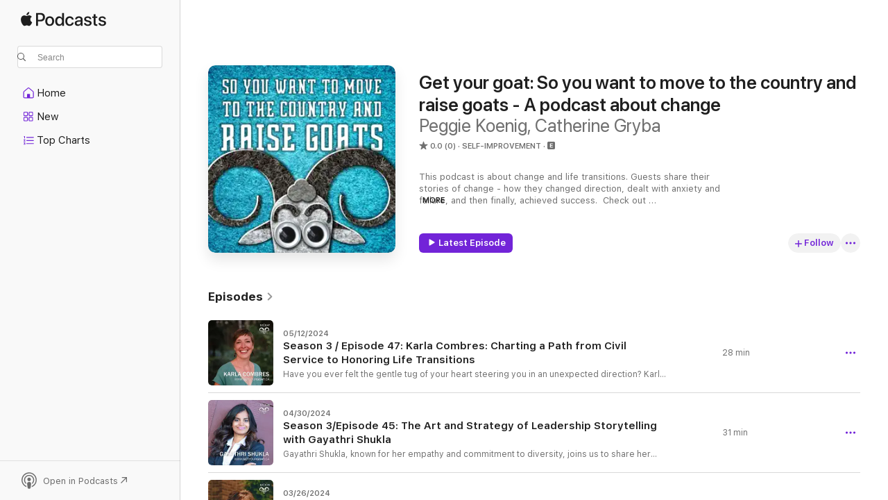

--- FILE ---
content_type: text/html
request_url: https://podcasts.apple.com/us/podcast/get-your-goat-so-you-want-to-move-to-the-country/id1522767560
body_size: 28622
content:
<!DOCTYPE html>
<html dir="ltr" lang="en-US">
    <head>
        <meta charset="utf-8" />
        <meta http-equiv="X-UA-Compatible" content="IE=edge" />
        <meta name="viewport" content="width=device-width,initial-scale=1" />
        <meta name="applicable-device" content="pc,mobile" />
        <meta name="referrer" content="strict-origin" />

        <link
            rel="apple-touch-icon"
            sizes="180x180"
            href="/assets/favicon/favicon-180.png"
        />
        <link
            rel="icon"
            type="image/png"
            sizes="32x32"
            href="/assets/favicon/favicon-32.png"
        />
        <link
            rel="icon"
            type="image/png"
            sizes="16x16"
            href="/assets/favicon/favicon-16.png"
        />
        <link
            rel="mask-icon"
            href="/assets/favicon/favicon.svg"
            color="#7e50df"
        />
        <link rel="manifest" href="/manifest.json" />

        <title>Get your goat: So you want to move to the country and raise goats - A podcast about change - Podcast - Apple Podcasts</title><!-- HEAD_svelte-1frznod_START --><link rel="preconnect" href="//www.apple.com/wss/fonts" crossorigin="anonymous"><link rel="stylesheet" as="style" href="//www.apple.com/wss/fonts?families=SF+Pro,v4%7CSF+Pro+Icons,v1&amp;display=swap" type="text/css" referrerpolicy="strict-origin-when-cross-origin"><!-- HEAD_svelte-1frznod_END --><!-- HEAD_svelte-eg3hvx_START -->    <meta name="description" content="Listen to Peggie Koenig, Catherine Gryba's Get your goat: So you want to move to the country and raise goats - A podcast about change podcast on Apple Podcasts.">  <link rel="canonical" href="https://podcasts.apple.com/us/podcast/get-your-goat-so-you-want-to-move-to-the-country/id1522767560">   <link rel="alternate" type="application/json+oembed" href="https://podcasts.apple.com/api/oembed?url=https%3A%2F%2Fpodcasts.apple.com%2Fus%2Fpodcast%2Fget-your-goat-so-you-want-to-move-to-the-country%2Fid1522767560" title="Get your goat: So you want to move to the country and raise goats - A podcast about change - Podcast - Apple Podcasts">  <meta name="al:ios:app_store_id" content="525463029"> <meta name="al:ios:app_name" content="Apple Podcasts"> <meta name="apple:content_id" content="1522767560"> <meta name="apple:title" content="Get your goat: So you want to move to the country and raise goats - A podcast about change"> <meta name="apple:description" content="Listen to Peggie Koenig, Catherine Gryba's Get your goat: So you want to move to the country and raise goats - A podcast about change podcast on Apple Podcasts.">   <meta property="og:title" content="Get your goat: So you want to move to the country and raise goats - A podcast about change"> <meta property="og:description" content="Self-Improvement Podcast · This podcast is about change and life transitions. Guests share their stories of change - how they changed direction, dealt with anxiety and failure, and then finally, achieved success.  Check out www…"> <meta property="og:site_name" content="Apple Podcasts"> <meta property="og:url" content="https://podcasts.apple.com/us/podcast/get-your-goat-so-you-want-to-move-to-the-country/id1522767560"> <meta property="og:image" content="https://is1-ssl.mzstatic.com/image/thumb/Podcasts221/v4/53/75/8e/53758eac-c52b-d959-3cc0-d969ed8f116c/mza_17459846005824334125.jpg/1200x1200bf-60.jpg"> <meta property="og:image:secure_url" content="https://is1-ssl.mzstatic.com/image/thumb/Podcasts221/v4/53/75/8e/53758eac-c52b-d959-3cc0-d969ed8f116c/mza_17459846005824334125.jpg/1200x1200bf-60.jpg"> <meta property="og:image:alt" content="Get your goat: So you want to move to the country and raise goats - A podcast about change"> <meta property="og:image:width" content="1200"> <meta property="og:image:height" content="1200"> <meta property="og:image:type" content="image/jpg"> <meta property="og:type" content="website"> <meta property="og:locale" content="en_US">     <meta name="twitter:title" content="Get your goat: So you want to move to the country and raise goats - A podcast about change"> <meta name="twitter:description" content="Self-Improvement Podcast · This podcast is about change and life transitions. Guests share their stories of change - how they changed direction, dealt with anxiety and failure, and then finally, achieved success.  Check out www…"> <meta name="twitter:site" content="@ApplePodcasts"> <meta name="twitter:image" content="https://is1-ssl.mzstatic.com/image/thumb/Podcasts221/v4/53/75/8e/53758eac-c52b-d959-3cc0-d969ed8f116c/mza_17459846005824334125.jpg/1200x1200bf-60.jpg"> <meta name="twitter:image:alt" content="Get your goat: So you want to move to the country and raise goats - A podcast about change"> <meta name="twitter:card" content="summary">      <!-- HTML_TAG_START -->
                <script id=schema:show type="application/ld+json">
                    {"@context":"http://schema.org","@type":"CreativeWorkSeries","name":"Get your goat: So you want to move to the country and raise goats - A podcast about change","description":"This podcast is about change and life transitions. Guests share their stories of change - how they changed direction, dealt with anxiety and failure, and then finally, achieved success.  Check out www.getyourgoat.ca","genre":["Self-Improvement","Podcasts","Education","Health & Fitness"],"url":"https://podcasts.apple.com/us/podcast/get-your-goat-so-you-want-to-move-to-the-country/id1522767560","offers":[{"@type":"Offer","category":"free","price":0}],"dateModified":"2024-05-12T23:00:00Z","thumbnailUrl":"https://is1-ssl.mzstatic.com/image/thumb/Podcasts221/v4/53/75/8e/53758eac-c52b-d959-3cc0-d969ed8f116c/mza_17459846005824334125.jpg/1200x1200bf.webp","aggregateRating":{"@type":"AggregateRating","ratingValue":0,"reviewCount":0,"itemReviewed":{"@type":"CreativeWorkSeries","name":"Get your goat: So you want to move to the country and raise goats - A podcast about change","description":"This podcast is about change and life transitions. Guests share their stories of change - how they changed direction, dealt with anxiety and failure, and then finally, achieved success.  Check out www.getyourgoat.ca","genre":["Self-Improvement","Podcasts","Education","Health & Fitness"],"url":"https://podcasts.apple.com/us/podcast/get-your-goat-so-you-want-to-move-to-the-country/id1522767560","offers":[{"@type":"Offer","category":"free","price":0}],"dateModified":"2024-05-12T23:00:00Z","thumbnailUrl":"https://is1-ssl.mzstatic.com/image/thumb/Podcasts221/v4/53/75/8e/53758eac-c52b-d959-3cc0-d969ed8f116c/mza_17459846005824334125.jpg/1200x1200bf.webp"}},"workExample":[{"@type":"AudioObject","datePublished":"2024-05-12","description":"Have you ever felt the gentle tug of your heart steering you in an unexpected direction? Karla Combres knows that feeling well, and she's here to share her story of leaping from a traditional career in the Canadian Federal Public Service to the deeply fulfilling calling as a legacy guide and life cycle celebrant. Her journey is a testament to the courage it takes to listen to life's whispers and follow your \"heart crumbs,\" even when the path ahead is uncharted.\n\nKarla talks about the subtle yet persistent \"niggle,\" that feeling of discontent that often lurks beneath the surface of a secure yet uninspiring job. Her encounters with individuals who challenged and expanded her perspective on life and death played a pivotal role in her career transformation. Volunteers at a hospice, participants at death cafes, and singers in the Threshold Choir all contributed to a profound realization of mortality that ultimately steered her towards a path of deep connection and meaning.\n\nKarla's journey illuminates the possibilities when we dare to listen to the heart and embrace our true aspirations.\nhttp://getyourgoat.ca/season-three","duration":"PT27M50S","genre":["Self-Improvement"],"name":"Season 3 / Episode 47: Karla Combres: Charting a Path from Civil Service to Honoring Life Transitions","offers":[{"@type":"Offer","category":"free","price":0}],"requiresSubscription":"no","uploadDate":"2024-05-12","url":"https://podcasts.apple.com/us/podcast/season-3-episode-47-karla-combres-charting-a-path/id1522767560?i=1000655717142","thumbnailUrl":"https://is1-ssl.mzstatic.com/image/thumb/Podcasts211/v4/18/ec/b6/18ecb6f0-75a4-5291-c33e-15e9f47691d9/mza_18052783476301439411.jpg/1200x1200bf.webp"},{"@type":"AudioObject","datePublished":"2024-04-30","description":"Gayathri Shukla, known for her empathy and commitment to diversity, joins us to share her journey from engineer to digital transformation leader in mining. Her story reflects the challenges she faced as an immigrant in male-dominated fields, shaping her into a champion for inclusive workplaces. Gayathri's insights show us how storytelling in leadership isn't just an art—it's a tool for connection and change. Her creation, Campfire Kinship, is a guide for leaders who want to use diverse stories and empathy in their work.\n\nWith the precision of an engineer and the vision of an innovator, Gayathri shows us how to build trust—a crucial part of making big changes happen. As we learn about her experiences, we see how to blend big plans with the realities of everyday work. Gayathri's time in the mines, along with her push for more people-focused technical education, highlights the importance of soft skills alongside technical knowledge. By guiding leaders through honest storytelling, she helps create workplaces where trust and empathy drive meaningful change. Don't miss out on this enlightening conversation—your leadership skills are about to get a boost. \nhttp://getyourgoat.ca/season-three","duration":"PT30M58S","genre":["Self-Improvement"],"name":"Season 3/Episode 45: The Art and Strategy of Leadership Storytelling with Gayathri Shukla","offers":[{"@type":"Offer","category":"free","price":0}],"requiresSubscription":"no","uploadDate":"2024-04-30","url":"https://podcasts.apple.com/us/podcast/season-3-episode-45-the-art-and-strategy/id1522767560?i=1000654091575","thumbnailUrl":"https://is1-ssl.mzstatic.com/image/thumb/Podcasts221/v4/49/98/d8/4998d839-4a19-0bc9-4721-c8473a0a6712/mza_1107872162509845478.jpg/1200x1200bf.webp"},{"@type":"AudioObject","datePublished":"2024-03-26","description":"Have you ever met someone whose life radiates the possibility that comes from unwavering positivity and grit? Deb Wiegers, the co-founder of Wiegers Financial and Benefits, embodies just that. Her journey from a small-town girl to a successful entrepreneur is awe-inspiring. In this episode, Deb opens up about her fearless leap into the unknown with a can-do attitude that's contagious. From her early days of figure skating and retail work to co-founding her company, her story is a compelling illustration of how a positive mindset and resilience can revolutionize your life and career.\n\nConfronting skepticism head-on and turning doubts into fuel for ambitions, Deb recounts pivotal moments of her life, such as the shift from a misaligned career path to flourishing in the insurance industry. Her candour about navigating the complexities of working with a spouse and evolving within a family business offers a real-world perspective that's as enlightening as it is practical.\n\nDeb's insights remind us that change is a constant, but with a foundation of positive thinking and mutual respect, the path to success—with all its twists and turns—can be navigated with confidence and grace. Join us for a narrative that's rich with change, determination, and the indomitable power of positivity.\nhttp://getyourgoat.ca/season-three","duration":"PT38M29S","genre":["Self-Improvement"],"name":"Season 3/Episode 45: Turning Positivity and Grit into Entrepreneurial Success: Deb Wiegers' Journey","offers":[{"@type":"Offer","category":"free","price":0}],"requiresSubscription":"no","uploadDate":"2024-03-26","url":"https://podcasts.apple.com/us/podcast/season-3-episode-45-turning-positivity-and-grit-into/id1522767560?i=1000650632532","thumbnailUrl":"https://is1-ssl.mzstatic.com/image/thumb/Podcasts211/v4/d3/7d/50/d37d5037-64ec-36ed-54c0-7151a5f6123a/mza_17920364802066365660.jpg/1200x1200bf.webp"},{"@type":"AudioObject","datePublished":"2024-02-14","description":"Quotes about change: \"Wisdom: May it come through me and not from me\"\n\nSilvia Martini shares her journey through profound loss and change in her life. She suffered losses that affected her greatly but was able to find new beginnings by staying open and curious. Silvia believes that by staying true to our values, we can overcome difficult times and grow personally. Her way of becoming resilient involves being kind to oneself and embracing the liminal spaces where transformation and wisdom occur. \n\nReflecting on the good and the bad, Silvia emphasizes that our experiences and the knowledge shared by others can bring light into our lives. She encourages us to live with purpose, nurture our growth, and make every day count by contributing positively to the world. All while being grateful for the experiences that shape us. \n\n\n\nhttp://getyourgoat.ca/season-three","duration":"PT36M12S","genre":["Self-Improvement"],"name":"Season 3 / Episode 44: Silvia Martini - Emerging from Loss and Change with Renewed Wisdom","offers":[{"@type":"Offer","category":"free","price":0}],"requiresSubscription":"no","uploadDate":"2024-02-14","url":"https://podcasts.apple.com/us/podcast/season-3-episode-44-silvia-martini-emerging-from-loss/id1522767560?i=1000645508825","thumbnailUrl":"https://is1-ssl.mzstatic.com/image/thumb/Podcasts211/v4/b1/04/77/b10477d7-505b-e710-f92e-4d4ed1ec9a68/mza_7994158431023474332.jpg/1200x1200bf.webp"},{"@type":"AudioObject","datePublished":"2024-01-16","description":"Have you ever wondered what it's like to climb the ranks in the bustling world of hospitality and emerge a leader in business advocacy? Steve McLellan, the former CEO of the Saskatchewan Chamber of Commerce, joins us to share the rich tapestry of his career, from its humble beginnings inspired by a book and a cooking show, to reaching the pinnacle of his profession. His narrative is peppered with the timeless tenets of customer service and the joy of serving others—lessons that resonate whether you're a veteran in the service industry or just starting to chart your course.\n\nThroughout our conversation, we touch on the nuances and shifts within the workplace that have shaped today's entrepreneurial landscape. Steve recounts the evolution from personal business ownership to becoming a voice for businesses at large, shedding light on the pressures and pleasures that come with the territory. His insights encapsulate the necessity of confidence and the power of a resilient spirit in facing the challenges and changes that come with any career.\n\nThe episode rounds out with a contemplative look at the transition to retirement. Steve doesn't just offer a roadmap; he provides a compass for navigating this significant life change with intention and preparation. From crafting a robust transition plan to seeking fulfillment through community involvement and mentorship programs like \"Mission Possible,\" Steve's approach to retirement is anything but dormant. His story doesn't end with a farewell to a successful career, but rather with the exciting prospect of leveraging his expertise in new, impactful ways. \nhttp://getyourgoat.ca/season-three","duration":"PT33M43S","genre":["Self-Improvement"],"name":"Season 3 / Episode 43: The Evolution of a Business Advocate: A Conversation with Steve McLellan","offers":[{"@type":"Offer","category":"free","price":0}],"requiresSubscription":"no","uploadDate":"2024-01-16","url":"https://podcasts.apple.com/us/podcast/season-3-episode-43-the-evolution-of-a/id1522767560?i=1000641880706","thumbnailUrl":"https://is1-ssl.mzstatic.com/image/thumb/Podcasts211/v4/e1/04/ef/e104ef30-db77-2e42-836e-cc1e55bc1252/mza_630545361259757236.jpg/1200x1200bf.webp"},{"@type":"AudioObject","datePublished":"2023-11-14","description":"What happens when you leave the safety of a steady job to follow your passion? Monica Kreuger, the tenacious entrepreneur behind Praxis Global Info Brokers and the Praxis School of Entrepreneurship, navigated through this challenging path and has a wealth of stories to share with us. From her transformative journey to flourishing in a community-oriented approach, Monica's tale serves as a testament to the mantra, \"Do What You Love and the Money Will Follow.\"\n\nMonica brings to the table her exemplary knack for building strong networks that have become her pillars of support in achieving her goals. She tells us about her unique approach to community building and the anticipation of constant change - something that seems to be a constant in her life. Her insightful experiences in caring for aging family members while balancing her own family and work responsibilities will leave you pondering about your ways of handling change and how you can cultivate a support system within your community.\n\nFrom finding joy in the simplest things in life to recognizing the importance of self-care, Monica's insights shed light on the importance of balancing personal and professional life for success. Join us as we delve into Monica's inspiring journey and how her belief in the power of community has shaped her life and business. Thank you for tuning in!\nhttp://getyourgoat.ca/season-three","duration":"PT35M17S","genre":["Self-Improvement"],"name":"Season 3 / Episode 42: Monica Kreuger's Journey of Change and Community Building","offers":[{"@type":"Offer","category":"free","price":0}],"requiresSubscription":"no","uploadDate":"2023-11-14","url":"https://podcasts.apple.com/us/podcast/season-3-episode-42-monica-kreugers-journey-of/id1522767560?i=1000635452365","thumbnailUrl":"https://is1-ssl.mzstatic.com/image/thumb/Podcasts211/v4/98/97/94/989794c4-d656-4e9e-b042-a21e5e17d81b/mza_2366875184129203033.jpg/1200x1200bf.webp"},{"@type":"AudioObject","datePublished":"2023-10-20","description":"Quote about change: \"Just go in, figure things out, and get things done.\"\nEver wondered what it takes to transition from corporate finance to entrepreneurship? Our insightful chat with Karri Howlett is a must-listen for anyone facing career changes or contemplating a leap into entrepreneurship.  Karri Howlett is the owner of Karri Howlett Consulting. She takes us through her remarkable journey of career changes,  the challenges she encountered,  and shares how her upbringing on a farm shaped her decisions and cultivated an optimistic outlook.\n\nWe dive into the real deal of entrepreneurship, discussing the decision Karri and her husband made to become entrepreneurs, even against initial apprehensions from their family. Karri shares insights on the risks and rewards of leaving a steady paycheck.  She sheds light on the resilience required to forge ahead and how nourishing optimism can lead to achieving goals. \n\nKarri shares her experience of buying a business with partners and how crucial alignment is in finding the right partner. Finally, we delve into the importance of trusting that inner voice when making decisions. \nhttp://getyourgoat.ca/season-three","duration":"PT30M53S","genre":["Self-Improvement"],"name":"Season 3 / Episode 41: Career Shifts: The Road from Finance to Entrepreneurship with Karri Howlett","offers":[{"@type":"Offer","category":"free","price":0}],"requiresSubscription":"no","uploadDate":"2023-10-20","url":"https://podcasts.apple.com/us/podcast/season-3-episode-41-career-shifts-the-road-from/id1522767560?i=1000632052058","thumbnailUrl":"https://is1-ssl.mzstatic.com/image/thumb/Podcasts221/v4/5e/10/a2/5e10a27c-6a05-52db-39df-41e58017f3d6/mza_8214236180755654184.jpg/1200x1200bf.webp"},{"@type":"AudioObject","datePublished":"2023-09-27","description":"Quote about change: \"Learn to pace. Surround yourself with people who are smarter than you.\"\nHave you ever wondered what it takes to pivot from a successful career in a for-profit sector to lead a non-profit organization? Cara Bahr, the current CEO of YWCA in Saskatoon, did just that and she reveals her motivations, challenges, and accomplishments in this journey. As a certified professional accountant, Cara was deeply entrenched in the financial industry.  It wasn't just the job posting that drew her to the YWCA, but a deep-seated value of giving back, instilled in her by her parents. She discusses her leap of faith into the non-profit sector and the unique experiences that came with it.\n\nTransitioning to a CEO role is challenging enough, but Cara faced the added pressures of the global COVID-19 pandemic. She shares how she tackled this new role while battling imposter syndrome and juggling her home life. Hear how she learned to refocus on the internal workings of her organization while maintaining her mental wellbeing. Cara's approach of showing up with mindfulness and positivity, even in trying times, is truly inspiring. She discusses the conscious planning that went into her transition and the power of being a steady anchor during periods of change.\n\nCara  speaks candidly about the discomfort and frustration that comes with leading from the front, and the importance of understanding and fostering relationships. Contrary to common misconceptions, ambition and driven leadership are integral to the success of non-profit organizations. This podcast is a must for anyone contemplating a career transition or seeking an in-depth understanding of the non-profit sector.\nhttp://getyourgoat.ca/season-three","duration":"PT33M32S","genre":["Self-Improvement"],"name":"Season 3 / Episode 40: Cara Bahr's Career Transition Story: From Finance to Nonprofit","offers":[{"@type":"Offer","category":"free","price":0}],"requiresSubscription":"no","uploadDate":"2023-09-27","url":"https://podcasts.apple.com/us/podcast/season-3-episode-40-cara-bahrs-career-transition-story/id1522767560?i=1000629412341","thumbnailUrl":"https://is1-ssl.mzstatic.com/image/thumb/Podcasts211/v4/ec/fe/e0/ecfee000-7787-d2ca-a7c7-d1c0b7f26f6f/mza_7338819240000281922.jpg/1200x1200bf.webp"},{"@type":"AudioObject","datePublished":"2023-09-10","description":"Quotes about change: \"Never lose hope.\"\n\nWhen we consider the resilience and courage it takes to survive in the face of adversity, few stories are as powerful as that of Maryam Masoomi. This extraordinary woman, an Afghan refugee, offers an intimate glimpse into her life before the Taliban's control forced her and her family to flee Afghanistan in 2021. Maryam's compelling narrative takes us through her pursuit of education and her passion for arts and journalism, even while leading an influential all-female music group, Sound of Afghanistan.\n\n Maryam walks us through every detail of the high-stakes journey, the terror of the unknown, and the emotional impact of leaving her homeland. Her account of life post-escape presents a vivid picture of the emotional upheaval when finding safety, especially in a foreign land like Canada.\n\nTransitioning from Afghanistan to Canada wasn't easy. Yet, through hardship, she found joy, particularly in her ability to share her Afghan music and experiences. Maryam's journey, told through her lens, is not just a testament to the strength of the human spirit but also a reminder to us all about the profound resilience and courage of refugees. Join us as we shed light on her inspiring story.\nhttp://getyourgoat.ca/season-three","duration":"PT31M41S","genre":["Self-Improvement"],"name":"Season 3 / Episode 39: The Escape and Resilience of an Afghan Woman: Maryam Masoomi's Story","offers":[{"@type":"Offer","category":"free","price":0}],"requiresSubscription":"no","uploadDate":"2023-09-10","url":"https://podcasts.apple.com/us/podcast/season-3-episode-39-the-escape-and-resilience/id1522767560?i=1000627651962","thumbnailUrl":"https://is1-ssl.mzstatic.com/image/thumb/Podcasts211/v4/1d/b7/b4/1db7b415-5e36-7aac-9fd5-30f440acb1d3/mza_12431176425748812412.jpg/1200x1200bf.webp"},{"@type":"AudioObject","datePublished":"2023-08-21","description":"Ever reevaluated your life at a milestone age and realized something had to change? Shelley Marenka did just that, and her story is one you don't want to miss. After ending a two-decade-long marriage at the age of 50, Shelley faced a period of grieving before she discovered a newfound passion for physical activities. This was more than just a hobby. It was a form of self-expression that led her on a path of self-discovery and personal growth.\n\nJoin us as we unpack Shelley's transformative journey, from living a life driven by external self-care to embracing a path of spiritual connection and self-love. As a result of her  coaching work, Shelley sheds light on how to navigate the tumultuous waves of change and cultivate a deep sense of self-love. Her insights on internal self-care, self-worth and mindfulness will leave you pondering long after the episode ends.\n\nIn the final part of our conversation, Shelley explores the power of seeking support amidst life's challenges. She candidly shares her experience in finding mentors to bridge the gap between her true self and her limiting beliefs. Her deeply personal experience with grief and loss brings an enlightening perspective on mourning. Tune in for this inspiring and empowering episode with Shelley Marenka and prepare to be transformed. \nhttp://getyourgoat.ca/season-three","duration":"PT47M1S","genre":["Self-Improvement"],"name":"Season 3/Episode 38: Embracing Transformation and Self-love with Shelley Marenka","offers":[{"@type":"Offer","category":"free","price":0}],"requiresSubscription":"no","uploadDate":"2023-08-21","url":"https://podcasts.apple.com/us/podcast/season-3-episode-38-embracing-transformation-and-self/id1522767560?i=1000625285649","thumbnailUrl":"https://is1-ssl.mzstatic.com/image/thumb/Podcasts221/v4/72/12/9d/72129de7-fdec-2b79-bf64-a5ccf136499c/mza_17833875883858788011.jpg/1200x1200bf.webp"},{"@type":"AudioObject","datePublished":"2023-07-20","description":"Get ready for a breathtaking journey that will shatter the mundane and thrust you into an invigorating world of transformation. Meet our inspiring guest, Connie Anne, who will share her riveting saga of self-discovery. From being broke and homeless to finding her purpose, Connie reveals how the book 'The Secret' sparked a radical shift in her mindset, setting her on the path to greatness. \n\nHave you ever felt the urge to question established norms or explore different spiritual paths? Connie did just that, her curiosity leading her through tomes of wisdom from authors like Eckhart Tolle, fueling her understanding of life and alternative thinking. Her story is a testament to the power of resilience and the importance of positive thinking. She walks us through the dark times, her two steps forward, three steps back journey, and how influential figures like Tony Robbins and Bob Proctor helped her take back the reins of her life.\n\nFinally, we delve into Connie's newfound perspective on life, her choice of positivity, and the journey of personal growth. She shares how she moved beyond her 'okay-ish' life to create a life of purpose and happiness. Her inspiring narrative underlines the importance of self-reflection and positive thinking. Tune in, be inspired, and embark on your journey from 'okay-ish' to 'great'. This is not just a podcast episode - it's a beacon of hope for anyone seeking to take control of their lives. Don't miss it!\nhttp://getyourgoat.ca/season-three","duration":"PT33M53S","genre":["Self-Improvement"],"name":"Season 3 / Episode 37: Connie Anne's Unveiling: From Homelessness to Purpose","offers":[{"@type":"Offer","category":"free","price":0}],"requiresSubscription":"no","uploadDate":"2023-07-20","url":"https://podcasts.apple.com/us/podcast/season-3-episode-37-connie-annes-unveiling-from-homelessness/id1522767560?i=1000621811352","thumbnailUrl":"https://is1-ssl.mzstatic.com/image/thumb/Podcasts211/v4/1c/21/0d/1c210d3e-a634-3377-7baa-192f51a55b72/mza_5134814721810835442.jpg/1200x1200bf.webp"},{"@type":"AudioObject","datePublished":"2023-07-12","description":"Quotes about change: \"Trust your intuition and get out of 'Supposed to ville.'\"\n\nImagine waking up one day and deciding to abandon everything you know to find your true self. That's precisely what Lisa Rose Lodeski did when she left her successful career as a private art dealer, turning her world upside down. As we chat with Lisa, she walks us through her soul-searching journey that took her from Hawaii to Europe and back, all in the bid to understand who she truly was without the constraints of societal expectations.\n\nBut life had more twists in store for Lisa. Just as she was adjusting to her new life, her husband suffered a catastrophic accident, forcing her to pivot yet again. In the midst of this unexpected change, Lisa discovered the strength to navigate her husband's health crisis and accept help from her friends. She opens up about the challenges she faced, and how trusting her intuition provided solace and a sense of control, even in the face of overwhelming uncertainty.\n\nThroughout our conversation, the recurring theme of trusting one's intuition becomes apparent. Listen as Lisa shares how she harnessed her intuition to attract almost magical solutions to her circumstances. Her story serves as a powerful reminder that we all have the ability to take control of our own journeys, trust our intuition, and embrace change. If you're on the brink of a significant life transition, you won't want to miss Lisa Rose Lodeski's inspiring perspective.\nhttp://getyourgoat.ca/season-three","duration":"PT37M55S","genre":["Self-Improvement"],"name":"Season 3/Episode 36: Rewriting Life's Script: Lisa Rose Lodeski's Transformational Journey","offers":[{"@type":"Offer","category":"free","price":0}],"requiresSubscription":"no","uploadDate":"2023-07-12","url":"https://podcasts.apple.com/us/podcast/season-3-episode-36-rewriting-lifes-script-lisa-rose/id1522767560?i=1000620925549","thumbnailUrl":"https://is1-ssl.mzstatic.com/image/thumb/Podcasts221/v4/af/b7/51/afb751db-271a-7bf5-81b5-c00db2591b1b/mza_4264854391005460270.jpg/1200x1200bf.webp"},{"@type":"AudioObject","datePublished":"2023-06-14","description":"Quotes about change: \"I went to the hospital. That is where my transformation began but at the time, it didn't seem like a transformation.\"\n\n How do we find the strength to keep going when faced with life-altering adversity? Join us as we explore this question with Kelsey Kendall, who shares her incredible journey of resilience and recovery after suffering a stroke in her 30s while battling Multiple Sclerosis.\n\nIn this captivating conversation, Kelsey takes us through her harrowing experience of being paralyzed and refusing a ventilator, as well as the emotional support she received from her family during this challenging time. She shares the invaluable lessons she learned throughout her recovery, such as setting goals, practicing gratitude, and embracing mindfulness. Kelsey's story serves as a poignant reminder of the power of the human spirit, even in the face of the most daunting challenges.\n\nWe can't help but be inspired by Kelsey's unwavering determination to rebuild her life and regain her strength and mobility. Her journey is a testament to the importance of support, perseverance, and finding gratitude in even the most difficult circumstances. So tune in, find your own inner strength, and learn from Kelsey's incredible story of resilience and recovery.\nhttp://getyourgoat.ca/season-three","duration":"PT31M24S","genre":["Self-Improvement"],"name":"Season 3 / Episode 35: Kelsey Kendall - A tale of resilience and rebuilding life","offers":[{"@type":"Offer","category":"free","price":0}],"requiresSubscription":"no","uploadDate":"2023-06-14","url":"https://podcasts.apple.com/us/podcast/season-3-episode-35-kelsey-kendall-a-tale/id1522767560?i=1000617033894","thumbnailUrl":"https://is1-ssl.mzstatic.com/image/thumb/Podcasts221/v4/c8/ed/a8/c8eda8f5-d25c-3021-b267-e742d9d8972c/mza_7268392659188003200.jpg/1200x1200bf.webp"},{"@type":"AudioObject","datePublished":"2023-05-24","description":"Quotes about change: \"Use your mind to help yourself heal.\"\n\nJennifer Juniper considers herself a writer and a wanderer and is a healing and well-being coach. Jennifer has firsthand experience at what it takes to be healed and to be well.  As a young person, Jennifer was sick – a lot.  She was 15 years old, suffered constant stomach pains and told no one how she was feeling until she was 21 years old when she was diagnosed with Crohn’s disease.  It was an incredible burden, and Jennifer describes her experience in a hospital bed that changed her life, and how the advice of one doctor and one nurse put Jennifer on the road to recovery.\nJennifer went on to get her social work degree, is a coach for healing, and lives on wheels, having moved from Wisconsin to the Florida Keys where she’s living…for now.\nhttp://getyourgoat.ca/season-three","duration":"PT41M48S","genre":["Self-Improvement"],"name":"Season 3 / Episode 34: Jennifer Juniper: Healing yourself","offers":[{"@type":"Offer","category":"free","price":0}],"requiresSubscription":"no","uploadDate":"2023-05-24","url":"https://podcasts.apple.com/us/podcast/season-3-episode-34-jennifer-juniper-healing-yourself/id1522767560?i=1000614351674","thumbnailUrl":"https://is1-ssl.mzstatic.com/image/thumb/Podcasts211/v4/4d/8e/71/4d8e71ad-c721-b5d8-50f0-5c2e81a4c7d5/mza_12613403763534760548.jpg/1200x1200bf.webp"},{"@type":"AudioObject","datePublished":"2023-04-24","description":"Quotes on change: \"Navigating change is about finding your tribe.\"\n\nKim is the owner of Holistic Physiotherapy and Wellness.  As a practicing physiotherapist, Kim saw the gaps in her clients’ treatment.  She was searching for more of a connection with their whole being when treating them and knew she needed to change her approach.  She was going into peoples’ homes, teaching them how to listen to their bodies, and integrating yoga in her treatment.\nKim studied how our hormones are regulated and how our monthly cycles impact us – there are ways to set up our work and home life to take advantage of the stages of our monthly cycles.  \nLike most entrepreneurs, there are parts of running a business that are challenging, and Kim found a way to keep the things she liked and delegate the things she didn’t enjoy.\nKim’s advice to running a business, marriage, raising children, continually finding ways to treat the whole body – have grace\nhttp://getyourgoat.ca/season-three","duration":"PT35M54S","genre":["Self-Improvement"],"name":"Season 3 / Episode 33: Kim Deschamps","offers":[{"@type":"Offer","category":"free","price":0}],"requiresSubscription":"no","uploadDate":"2023-04-24","url":"https://podcasts.apple.com/us/podcast/season-3-episode-33-kim-deschamps/id1522767560?i=1000610471550","thumbnailUrl":"https://is1-ssl.mzstatic.com/image/thumb/Podcasts221/v4/44/c6/e6/44c6e6da-6719-15ac-8bd8-5b8470bbe803/mza_1977624092155583551.jpg/1200x1200bf.webp"}]}
                </script>
                <!-- HTML_TAG_END -->    <!-- HEAD_svelte-eg3hvx_END --><!-- HEAD_svelte-1p7jl_START --><!-- HEAD_svelte-1p7jl_END -->
      <script type="module" crossorigin src="/assets/index~6ee77bbec8.js"></script>
      <link rel="stylesheet" href="/assets/index~6c3ea543f1.css">
    </head>
    <body>
        <svg style="display: none" xmlns="http://www.w3.org/2000/svg">
            <symbol id="play-circle-fill" viewBox="0 0 60 60">
                <path
                    class="icon-circle-fill__circle"
                    fill="var(--iconCircleFillBG, transparent)"
                    d="M30 60c16.411 0 30-13.617 30-30C60 13.588 46.382 0 29.971 0 13.588 0 .001 13.588.001 30c0 16.383 13.617 30 30 30Z"
                />
                <path
                    fill="var(--iconFillArrow, var(--keyColor, black))"
                    d="M24.411 41.853c-1.41.853-3.028.177-3.028-1.294V19.47c0-1.44 1.735-2.058 3.028-1.294l17.265 10.235a1.89 1.89 0 0 1 0 3.265L24.411 41.853Z"
                />
            </symbol>
        </svg>
        <script defer src="/assets/focus-visible/focus-visible.min.js"></script>
        

        <script
            async
            src="/includes/js-cdn/musickit/v3/amp/musickit.js"
        ></script>
        <script
            type="module"
            async
            src="/includes/js-cdn/musickit/v3/components/musickit-components/musickit-components.esm.js"
        ></script>
        <script
            nomodule
            async
            src="/includes/js-cdn/musickit/v3/components/musickit-components/musickit-components.js"
        ></script>
        <div id="body-container">
              <div class="app-container svelte-ybg737" data-testid="app-container"> <div class="header svelte-1jb51s" data-testid="header"><nav data-testid="navigation" class="navigation svelte-13li0vp"><div class="navigation__header svelte-13li0vp"><div data-testid="logo" class="logo svelte-1gk6pig"> <a aria-label="Apple Podcasts" role="img" href="https://podcasts.apple.com/us/new" class="svelte-1gk6pig"><svg height="12" viewBox="0 0 67 12" width="67" class="podcasts-logo" aria-hidden="true"><path d="M45.646 3.547c1.748 0 2.903.96 2.903 2.409v5.048h-1.44V9.793h-.036c-.424.819-1.35 1.337-2.31 1.337-1.435 0-2.437-.896-2.437-2.22 0-1.288.982-2.065 2.722-2.17l2.005-.112v-.56c0-.82-.536-1.282-1.448-1.282-.836 0-1.42.4-1.539 1.037H42.66c.042-1.33 1.274-2.276 2.986-2.276zm-22.971 0c2.123 0 3.474 1.456 3.474 3.774 0 2.325-1.344 3.774-3.474 3.774s-3.474-1.45-3.474-3.774c0-2.318 1.358-3.774 3.474-3.774zm15.689 0c1.88 0 3.05 1.19 3.174 2.626h-1.434c-.132-.778-.737-1.359-1.726-1.359-1.156 0-1.922.974-1.922 2.507 0 1.568.773 2.514 1.936 2.514.933 0 1.545-.47 1.712-1.324h1.448c-.167 1.548-1.399 2.584-3.174 2.584-2.089 0-3.453-1.435-3.453-3.774 0-2.29 1.364-3.774 3.439-3.774zm14.263.007c1.622 0 2.785.903 2.82 2.206h-1.414c-.062-.652-.612-1.05-1.448-1.05-.814 0-1.357.377-1.357.952 0 .44.362.735 1.12.924l1.233.287c1.476.357 2.033.903 2.033 1.981 0 1.33-1.254 2.241-3.043 2.241-1.726 0-2.889-.89-3-2.234h1.49c.104.708.668 1.086 1.58 1.086.898 0 1.462-.371 1.462-.96 0-.455-.279-.7-1.044-.896L51.75 7.77c-1.323-.322-1.991-1.001-1.991-2.024 0-1.302 1.163-2.191 2.868-2.191zm11.396 0c1.622 0 2.784.903 2.82 2.206h-1.414c-.063-.652-.613-1.05-1.448-1.05-.815 0-1.358.377-1.358.952 0 .44.362.735 1.121.924l1.232.287C66.452 7.23 67 7.776 67 8.854c0 1.33-1.244 2.241-3.033 2.241-1.726 0-2.889-.89-3-2.234h1.49c.104.708.668 1.086 1.58 1.086.898 0 1.461-.371 1.461-.96 0-.455-.278-.7-1.044-.896l-1.308-.322c-1.323-.322-1.992-1.001-1.992-2.024 0-1.302 1.163-2.191 2.869-2.191zM6.368 2.776l.221.001c.348.028 1.352.135 1.994 1.091-.053.04-1.19.7-1.177 2.088.013 1.656 1.445 2.209 1.458 2.222-.013.041-.227.782-.749 1.55-.455.673-.924 1.333-1.673 1.346-.723.014-.964-.43-1.793-.43-.83 0-1.098.417-1.78.444-.723.027-1.272-.715-1.727-1.388C.205 8.34-.504 5.862.46 4.191c.468-.835 1.325-1.36 2.248-1.373.71-.013 1.365.471 1.793.471.429 0 1.191-.565 2.088-.512zM33.884.9v10.104h-1.462V9.751h-.028c-.432.84-1.267 1.33-2.332 1.33-1.83 0-3.077-1.484-3.077-3.76s1.246-3.76 3.063-3.76c1.051 0 1.88.49 2.297 1.302h.028V.9zm24.849.995v1.743h1.392v1.197h-1.392v4.061c0 .63.279.925.891.925.153 0 .397-.021.494-.035v1.19c-.167.042-.5.07-.835.07-1.483 0-2.06-.56-2.06-1.989V4.835h-1.066V3.638h1.065V1.895zM15.665.9c1.949 0 3.306 1.352 3.306 3.32 0 1.974-1.385 3.332-3.355 3.332h-2.158v3.452h-1.56V.9zm31.388 6.778-1.803.112c-.898.056-1.406.448-1.406 1.078 0 .645.529 1.065 1.336 1.065 1.051 0 1.873-.729 1.873-1.688zM22.675 4.793c-1.218 0-1.942.946-1.942 2.528 0 1.596.724 2.528 1.942 2.528s1.942-.932 1.942-2.528c0-1.59-.724-2.528-1.942-2.528zm7.784.056c-1.17 0-1.935.974-1.935 2.472 0 1.512.765 2.479 1.935 2.479 1.155 0 1.928-.98 1.928-2.479 0-1.484-.773-2.472-1.928-2.472zM15.254 2.224h-1.796v4.012h1.789c1.357 0 2.13-.735 2.13-2.01 0-1.274-.773-2.002-2.123-2.002zM6.596.13c.067.649-.188 1.283-.563 1.756-.39.46-1.007.824-1.624.77-.08-.621.228-1.283.577-1.688.389-.473 1.06-.81 1.61-.838z"></path></svg></a> </div> <div class="search-input-wrapper svelte-1gxcl7k" data-testid="search-input"><div data-testid="amp-search-input" aria-controls="search-suggestions" aria-expanded="false" aria-haspopup="listbox" aria-owns="search-suggestions" class="search-input-container svelte-rg26q6" tabindex="-1" role=""><div class="flex-container svelte-rg26q6"><form id="search-input-form" class="svelte-rg26q6"><svg height="16" width="16" viewBox="0 0 16 16" class="search-svg" aria-hidden="true"><path d="M11.87 10.835c.018.015.035.03.051.047l3.864 3.863a.735.735 0 1 1-1.04 1.04l-3.863-3.864a.744.744 0 0 1-.047-.051 6.667 6.667 0 1 1 1.035-1.035zM6.667 12a5.333 5.333 0 1 0 0-10.667 5.333 5.333 0 0 0 0 10.667z"></path></svg> <input value="" aria-autocomplete="list" aria-multiline="false" aria-controls="search-suggestions" aria-label="Search" placeholder="Search" spellcheck="false" autocomplete="off" autocorrect="off" autocapitalize="off" type="text" inputmode="search" class="search-input__text-field svelte-rg26q6" data-testid="search-input__text-field"></form> </div> <div data-testid="search-scope-bar"></div>   </div> </div></div> <div data-testid="navigation-content" class="navigation__content svelte-13li0vp" id="navigation" aria-hidden="false"><div class="navigation__scrollable-container svelte-13li0vp"><div data-testid="navigation-items-primary" class="navigation-items navigation-items--primary svelte-ng61m8"> <ul class="navigation-items__list svelte-ng61m8">  <li class="navigation-item navigation-item__home svelte-1a5yt87" aria-selected="false" data-testid="navigation-item"> <a href="https://podcasts.apple.com/us/home" class="navigation-item__link svelte-1a5yt87" role="button" data-testid="home" aria-pressed="false"><div class="navigation-item__content svelte-zhx7t9"> <span class="navigation-item__icon svelte-zhx7t9"> <svg xmlns="http://www.w3.org/2000/svg" width="24" height="24" viewBox="0 0 24 24" aria-hidden="true"><path d="M6.392 19.41H17.84c1.172 0 1.831-.674 1.831-1.787v-6.731c0-.689-.205-1.18-.732-1.612l-5.794-4.863c-.322-.271-.651-.403-1.025-.403-.374 0-.703.132-1.025.403L5.3 9.28c-.527.432-.732.923-.732 1.612v6.73c0 1.114.659 1.788 1.823 1.788Zm0-1.106c-.402 0-.717-.293-.717-.681v-6.731c0-.352.088-.564.337-.77l5.793-4.855c.11-.088.227-.147.315-.147s.205.059.315.147l5.793 4.856c.242.205.337.417.337.769v6.73c0 .389-.315.682-.725.682h-3.596v-4.431c0-.337-.22-.557-.557-.557H10.56c-.337 0-.564.22-.564.557v4.43H6.392Z"></path></svg> </span> <span class="navigation-item__label svelte-zhx7t9"> Home </span> </div></a>  </li>  <li class="navigation-item navigation-item__new svelte-1a5yt87" aria-selected="false" data-testid="navigation-item"> <a href="https://podcasts.apple.com/us/new" class="navigation-item__link svelte-1a5yt87" role="button" data-testid="new" aria-pressed="false"><div class="navigation-item__content svelte-zhx7t9"> <span class="navigation-item__icon svelte-zhx7t9"> <svg xmlns="http://www.w3.org/2000/svg" width="24" height="24" viewBox="0 0 24 24" aria-hidden="true"><path d="M9.739 11.138c.93 0 1.399-.47 1.399-1.436V6.428c0-.967-.47-1.428-1.4-1.428h-3.34C5.469 5 5 5.461 5 6.428v3.274c0 .967.469 1.436 1.399 1.436h3.34Zm7.346 0c.93 0 1.399-.47 1.399-1.436V6.428c0-.967-.469-1.428-1.399-1.428h-3.333c-.937 0-1.406.461-1.406 1.428v3.274c0 .967.469 1.436 1.406 1.436h3.333Zm-7.368-1.033H6.414c-.257 0-.381-.132-.381-.403V6.428c0-.263.124-.395.38-.395h3.304c.256 0 .388.132.388.395v3.274c0 .271-.132.403-.388.403Zm7.353 0h-3.303c-.264 0-.388-.132-.388-.403V6.428c0-.263.124-.395.388-.395h3.303c.257 0 .381.132.381.395v3.274c0 .271-.124.403-.38.403Zm-7.33 8.379c.93 0 1.399-.462 1.399-1.428v-3.282c0-.96-.47-1.428-1.4-1.428h-3.34c-.93 0-1.398.469-1.398 1.428v3.282c0 .966.469 1.428 1.399 1.428h3.34Zm7.346 0c.93 0 1.399-.462 1.399-1.428v-3.282c0-.96-.469-1.428-1.399-1.428h-3.333c-.937 0-1.406.469-1.406 1.428v3.282c0 .966.469 1.428 1.406 1.428h3.333ZM9.717 17.45H6.414c-.257 0-.381-.132-.381-.395v-3.274c0-.271.124-.403.38-.403h3.304c.256 0 .388.132.388.403v3.274c0 .263-.132.395-.388.395Zm7.353 0h-3.303c-.264 0-.388-.132-.388-.395v-3.274c0-.271.124-.403.388-.403h3.303c.257 0 .381.132.381.403v3.274c0 .263-.124.395-.38.395Z"></path></svg> </span> <span class="navigation-item__label svelte-zhx7t9"> New </span> </div></a>  </li>  <li class="navigation-item navigation-item__charts svelte-1a5yt87" aria-selected="false" data-testid="navigation-item"> <a href="https://podcasts.apple.com/us/charts" class="navigation-item__link svelte-1a5yt87" role="button" data-testid="charts" aria-pressed="false"><div class="navigation-item__content svelte-zhx7t9"> <span class="navigation-item__icon svelte-zhx7t9"> <svg xmlns="http://www.w3.org/2000/svg" width="24" height="24" viewBox="0 0 24 24" aria-hidden="true"><path d="M6.597 9.362c.278 0 .476-.161.476-.49V6.504c0-.307-.22-.505-.542-.505-.257 0-.418.088-.6.212l-.52.36c-.147.102-.228.197-.228.35 0 .191.147.323.315.323.095 0 .14-.015.264-.102l.337-.227h.014V8.87c0 .33.19.49.484.49Zm12.568-.886c.33 0 .593-.257.593-.586a.586.586 0 0 0-.593-.594h-9.66a.586.586 0 0 0-.594.594c0 .33.264.586.593.586h9.661ZM7.3 13.778c.198 0 .351-.139.351-.344 0-.22-.146-.359-.351-.359H6.252v-.022l.601-.483c.498-.41.696-.645.696-1.077 0-.586-.49-.981-1.282-.981-.703 0-1.208.366-1.208.835 0 .234.153.359.402.359.169 0 .279-.052.381-.22.103-.176.235-.271.44-.271.212 0 .366.139.366.344 0 .176-.088.33-.469.63l-.96.791a.493.493 0 0 0-.204.41c0 .227.16.388.402.388H7.3Zm11.865-.871a.59.59 0 1 0 0-1.18h-9.66a.59.59 0 1 0 0 1.18h9.66ZM6.282 18.34c.871 0 1.384-.388 1.384-1.003 0-.403-.278-.681-.784-.725v-.022c.367-.066.66-.315.66-.74 0-.557-.542-.864-1.268-.864-.57 0-1.193.27-1.193.754 0 .205.146.352.373.352.161 0 .234-.066.337-.176.168-.183.3-.242.483-.242.227 0 .396.11.396.33 0 .205-.176.308-.476.308h-.08c-.206 0-.338.102-.338.314 0 .198.125.315.337.315h.095c.33 0 .506.11.506.337 0 .198-.183.345-.432.345-.257 0-.44-.147-.579-.286-.088-.08-.161-.14-.3-.14-.235 0-.403.14-.403.367 0 .505.688.776 1.282.776Zm12.883-1.01c.33 0 .593-.257.593-.586a.586.586 0 0 0-.593-.594h-9.66a.586.586 0 0 0-.594.594c0 .33.264.586.593.586h9.661Z"></path></svg> </span> <span class="navigation-item__label svelte-zhx7t9"> Top Charts </span> </div></a>  </li>  <li class="navigation-item navigation-item__search svelte-1a5yt87" aria-selected="false" data-testid="navigation-item"> <a href="https://podcasts.apple.com/us/search" class="navigation-item__link svelte-1a5yt87" role="button" data-testid="search" aria-pressed="false"><div class="navigation-item__content svelte-zhx7t9"> <span class="navigation-item__icon svelte-zhx7t9"> <svg height="24" viewBox="0 0 24 24" width="24" aria-hidden="true"><path d="M17.979 18.553c.476 0 .813-.366.813-.835a.807.807 0 0 0-.235-.586l-3.45-3.457a5.61 5.61 0 0 0 1.158-3.413c0-3.098-2.535-5.633-5.633-5.633C7.542 4.63 5 7.156 5 10.262c0 3.098 2.534 5.632 5.632 5.632a5.614 5.614 0 0 0 3.274-1.055l3.472 3.472a.835.835 0 0 0 .6.242zm-7.347-3.875c-2.417 0-4.416-2-4.416-4.416 0-2.417 2-4.417 4.416-4.417 2.417 0 4.417 2 4.417 4.417s-2 4.416-4.417 4.416z" fill-opacity=".95"></path></svg> </span> <span class="navigation-item__label svelte-zhx7t9"> Search </span> </div></a>  </li></ul> </div>   </div> <div class="navigation__native-cta"><div slot="native-cta"></div></div></div> </nav> </div>  <div id="scrollable-page" class="scrollable-page svelte-ofwq8g" data-testid="main-section" aria-hidden="false"> <div class="player-bar svelte-dsbdte" data-testid="player-bar" aria-label="Media Controls" aria-hidden="false">   </div> <main data-testid="main" class="svelte-n0itnb"><div class="content-container svelte-n0itnb" data-testid="content-container">    <div class="page-container svelte-1vsyrnf">    <div class="section section--showHeaderRegular svelte-1cj8vg9 without-bottom-spacing" data-testid="section-container" aria-label="Featured" aria-hidden="false"> <div class="shelf-content" data-testid="shelf-content"> <div class="container-detail-header svelte-1uuona0" data-testid="container-detail-header"><div class="show-artwork svelte-123qhuj" slot="artwork" style="--background-color:#00113e; --joe-color:#00113e;"><div data-testid="artwork-component" class="artwork-component artwork-component--aspect-ratio artwork-component--orientation-square svelte-uduhys container-style   artwork-component--fullwidth    artwork-component--has-borders" style="
            --artwork-bg-color: #00113e;
            --aspect-ratio: 1;
            --placeholder-bg-color: #00113e;
       ">   <picture class="svelte-uduhys"><source sizes=" (max-width:999px) 270px,(min-width:1000px) and (max-width:1319px) 300px,(min-width:1320px) and (max-width:1679px) 300px,300px" srcset="https://is1-ssl.mzstatic.com/image/thumb/Podcasts221/v4/53/75/8e/53758eac-c52b-d959-3cc0-d969ed8f116c/mza_17459846005824334125.jpg/270x270bb.webp 270w,https://is1-ssl.mzstatic.com/image/thumb/Podcasts221/v4/53/75/8e/53758eac-c52b-d959-3cc0-d969ed8f116c/mza_17459846005824334125.jpg/300x300bb.webp 300w,https://is1-ssl.mzstatic.com/image/thumb/Podcasts221/v4/53/75/8e/53758eac-c52b-d959-3cc0-d969ed8f116c/mza_17459846005824334125.jpg/540x540bb.webp 540w,https://is1-ssl.mzstatic.com/image/thumb/Podcasts221/v4/53/75/8e/53758eac-c52b-d959-3cc0-d969ed8f116c/mza_17459846005824334125.jpg/600x600bb.webp 600w" type="image/webp"> <source sizes=" (max-width:999px) 270px,(min-width:1000px) and (max-width:1319px) 300px,(min-width:1320px) and (max-width:1679px) 300px,300px" srcset="https://is1-ssl.mzstatic.com/image/thumb/Podcasts221/v4/53/75/8e/53758eac-c52b-d959-3cc0-d969ed8f116c/mza_17459846005824334125.jpg/270x270bb-60.jpg 270w,https://is1-ssl.mzstatic.com/image/thumb/Podcasts221/v4/53/75/8e/53758eac-c52b-d959-3cc0-d969ed8f116c/mza_17459846005824334125.jpg/300x300bb-60.jpg 300w,https://is1-ssl.mzstatic.com/image/thumb/Podcasts221/v4/53/75/8e/53758eac-c52b-d959-3cc0-d969ed8f116c/mza_17459846005824334125.jpg/540x540bb-60.jpg 540w,https://is1-ssl.mzstatic.com/image/thumb/Podcasts221/v4/53/75/8e/53758eac-c52b-d959-3cc0-d969ed8f116c/mza_17459846005824334125.jpg/600x600bb-60.jpg 600w" type="image/jpeg"> <img alt="" class="artwork-component__contents artwork-component__image svelte-uduhys" src="/assets/artwork/1x1.gif" role="presentation" decoding="async" width="300" height="300" fetchpriority="auto" style="opacity: 1;"></picture> </div> </div> <div class="headings svelte-1uuona0"> <h1 class="headings__title svelte-1uuona0" data-testid="non-editable-product-title"><span dir="auto">Get your goat: So you want to move to the country and raise goats - A podcast about change</span></h1> <div class="headings__subtitles svelte-1uuona0" data-testid="product-subtitles"><span class="provider svelte-123qhuj">Peggie Koenig, Catherine Gryba</span></div>  <div class="headings__metadata-bottom svelte-1uuona0"><ul class="metadata svelte-123qhuj"><li aria-label="0.0 out of 5, 0 ratings" class="svelte-123qhuj"><span class="star svelte-123qhuj" aria-hidden="true"><svg class="icon" viewBox="0 0 64 64" title=""><path d="M13.559 60.051c1.102.86 2.5.565 4.166-.645l14.218-10.455L46.19 59.406c1.666 1.21 3.037 1.505 4.166.645 1.102-.833 1.344-2.204.672-4.166l-5.618-16.718 14.353-10.32c1.666-1.183 2.338-2.42 1.908-3.764-.43-1.29-1.693-1.935-3.763-1.908l-17.605.108-5.348-16.8C34.308 4.496 33.34 3.5 31.944 3.5c-1.372 0-2.34.995-2.984 2.984L23.61 23.283l-17.605-.108c-2.07-.027-3.333.618-3.763 1.908-.457 1.344.242 2.58 1.909 3.763l14.352 10.321-5.617 16.718c-.672 1.962-.43 3.333.672 4.166Z"></path></svg></span> 0.0 (0) </li><li class="svelte-123qhuj">SELF-IMPROVEMENT</li><li class="metadata__explicit-badge svelte-123qhuj"><span class="explicit-wrapper svelte-j8a2wc"><span data-testid="explicit-badge" class="explicit svelte-iojijn" aria-label="Explicit" role="img"><svg viewBox="0 0 9 9" width="9" height="9" aria-hidden="true"><path d="M3.9 7h1.9c.4 0 .7-.2.7-.5s-.3-.4-.7-.4H4.1V4.9h1.5c.4 0 .7-.1.7-.4 0-.3-.3-.5-.7-.5H4.1V2.9h1.7c.4 0 .7-.2.7-.5 0-.2-.3-.4-.7-.4H3.9c-.6 0-.9.3-.9.7v3.7c0 .3.3.6.9.6zM1.6 0h5.8C8.5 0 9 .5 9 1.6v5.9C9 8.5 8.5 9 7.4 9H1.6C.5 9 0 8.5 0 7.4V1.6C0 .5.5 0 1.6 0z"></path></svg> </span> </span></li></ul> </div></div> <div class="description svelte-1uuona0" data-testid="description">  <div class="truncate-wrapper svelte-1ji3yu5"><p data-testid="truncate-text" dir="auto" class="content svelte-1ji3yu5" style="--lines: 3; --line-height: var(--lineHeight, 16); --link-length: 4;"><!-- HTML_TAG_START -->This podcast is about change and life transitions. Guests share their stories of change - how they changed direction, dealt with anxiety and failure, and then finally, achieved success.  Check out www.getyourgoat.ca<!-- HTML_TAG_END --></p> </div> </div> <div class="primary-actions svelte-1uuona0"><div class="primary-actions__button primary-actions__button--play svelte-1uuona0"><div class="button-action svelte-1dchn99 primary" data-testid="button-action"> <div class="button svelte-yk984v primary" data-testid="button-base-wrapper"><button data-testid="button-base" type="button"  class="svelte-yk984v"> <span data-testid="button-icon-play" class="icon svelte-1dchn99"><svg height="16" viewBox="0 0 16 16" width="16"><path d="m4.4 15.14 10.386-6.096c.842-.459.794-1.64 0-2.097L4.401.85c-.87-.53-2-.12-2 .82v12.625c0 .966 1.06 1.4 2 .844z"></path></svg></span>  Latest Episode  </button> </div> </div> </div> <div class="primary-actions__button primary-actions__button--shuffle svelte-1uuona0"> </div></div> <div class="secondary-actions svelte-1uuona0"><div slot="secondary-actions"><div class="cloud-buttons svelte-1vilthy" data-testid="cloud-buttons"><div class="cloud-buttons__save svelte-1vilthy"><div class="follow-button svelte-1mgiikm" data-testid="follow-button"><div class="follow-button__background svelte-1mgiikm" data-svelte-h="svelte-16r4sto"><div class="follow-button__background-fill svelte-1mgiikm"></div></div> <div class="follow-button__button-wrapper svelte-1mgiikm"><div data-testid="button-unfollow" class="follow-button__button follow-button__button--unfollow svelte-1mgiikm"><div class="button svelte-yk984v      pill" data-testid="button-base-wrapper"><button data-testid="button-base" aria-label="Unfollow Show" type="button" disabled class="svelte-yk984v"> <svg height="16" viewBox="0 0 16 16" width="16"><path d="M6.233 14.929a.896.896 0 0 0 .79-.438l7.382-11.625c.14-.226.196-.398.196-.578 0-.43-.282-.71-.711-.71-.313 0-.485.1-.672.398l-7.016 11.18-3.64-4.766c-.196-.274-.391-.383-.672-.383-.446 0-.75.304-.75.734 0 .18.078.383.226.57l4.055 5.165c.234.304.476.453.812.453Z"></path></svg> </button> </div></div> <div class="follow-button__button follow-button__button--follow svelte-1mgiikm"><button aria-label="Follow Show" data-testid="button-follow"  class="svelte-1mgiikm"><div class="button__content svelte-1mgiikm"><div class="button__content-group svelte-1mgiikm"><div class="button__icon svelte-1mgiikm" aria-hidden="true"><svg width="10" height="10" viewBox="0 0 10 10" xmlns="http://www.w3.org/2000/svg" fill-rule="evenodd" clip-rule="evenodd" stroke-linejoin="round" stroke-miterlimit="2" class="add-to-library__glyph add-to-library__glyph-add" aria-hidden="true"><path d="M.784 5.784h3.432v3.432c0 .43.354.784.784.784.43 0 .784-.354.784-.784V5.784h3.432a.784.784 0 1 0 0-1.568H5.784V.784A.788.788 0 0 0 5 0a.788.788 0 0 0-.784.784v3.432H.784a.784.784 0 1 0 0 1.568z" fill-rule="nonzero"></path></svg></div> <div class="button__text">Follow</div></div></div></button></div></div> </div></div> <amp-contextual-menu-button config="[object Object]" class="svelte-1sn4kz"> <span aria-label="MORE" class="more-button svelte-1sn4kz more-button--platter" data-testid="more-button" slot="trigger-content"><svg width="28" height="28" viewBox="0 0 28 28" class="glyph" xmlns="http://www.w3.org/2000/svg"><circle fill="var(--iconCircleFill, transparent)" cx="14" cy="14" r="14"></circle><path fill="var(--iconEllipsisFill, white)" d="M10.105 14c0-.87-.687-1.55-1.564-1.55-.862 0-1.557.695-1.557 1.55 0 .848.695 1.55 1.557 1.55.855 0 1.564-.702 1.564-1.55zm5.437 0c0-.87-.68-1.55-1.542-1.55A1.55 1.55 0 0012.45 14c0 .848.695 1.55 1.55 1.55.848 0 1.542-.702 1.542-1.55zm5.474 0c0-.87-.687-1.55-1.557-1.55-.87 0-1.564.695-1.564 1.55 0 .848.694 1.55 1.564 1.55.848 0 1.557-.702 1.557-1.55z"></path></svg></span> </amp-contextual-menu-button> </div></div></div></div> </div></div> <div class="section section--episode svelte-1cj8vg9" data-testid="section-container" aria-label="Episodes" aria-hidden="false"><div class="header svelte-rnrb59">  <div class="header-title-wrapper svelte-rnrb59">   <h2 class="title svelte-rnrb59 title-link" data-testid="header-title"><button type="button" class="title__button svelte-rnrb59" role="link" tabindex="0"><span class="dir-wrapper" dir="auto">Episodes</span> <svg class="chevron" xmlns="http://www.w3.org/2000/svg" viewBox="0 0 64 64" aria-hidden="true"><path d="M19.817 61.863c1.48 0 2.672-.515 3.702-1.546l24.243-23.63c1.352-1.385 1.996-2.737 2.028-4.443 0-1.674-.644-3.09-2.028-4.443L23.519 4.138c-1.03-.998-2.253-1.513-3.702-1.513-2.994 0-5.409 2.382-5.409 5.344 0 1.481.612 2.833 1.739 3.96l20.99 20.347-20.99 20.283c-1.127 1.126-1.739 2.478-1.739 3.96 0 2.93 2.415 5.344 5.409 5.344Z"></path></svg></button></h2> </div> <div slot="buttons" class="section-header-buttons svelte-1cj8vg9"></div> </div> <div class="shelf-content" data-testid="shelf-content"><ol data-testid="episodes-list" class="svelte-834w84"><li class="svelte-834w84"><div class="episode svelte-1pja8da"> <a data-testid="click-action" href="https://podcasts.apple.com/us/podcast/season-3-episode-47-karla-combres-charting-a-path/id1522767560?i=1000655717142" class="link-action svelte-1c9ml6j"> <div data-testid="episode-wrapper" class="episode-wrapper svelte-1pja8da uses-wide-layout   has-artwork has-episode-artwork"><div class="artwork svelte-1pja8da" data-testid="episode-wrapper__artwork"><div data-testid="artwork-component" class="artwork-component artwork-component--aspect-ratio artwork-component--orientation-square svelte-uduhys container-style   artwork-component--fullwidth    artwork-component--has-borders" style="
            --artwork-bg-color: #0a0805;
            --aspect-ratio: 1;
            --placeholder-bg-color: #0a0805;
       ">   <picture class="svelte-uduhys"><source sizes="188px" srcset="https://is1-ssl.mzstatic.com/image/thumb/Podcasts211/v4/18/ec/b6/18ecb6f0-75a4-5291-c33e-15e9f47691d9/mza_18052783476301439411.jpg/188x188bb.webp 188w,https://is1-ssl.mzstatic.com/image/thumb/Podcasts211/v4/18/ec/b6/18ecb6f0-75a4-5291-c33e-15e9f47691d9/mza_18052783476301439411.jpg/376x376bb.webp 376w" type="image/webp"> <source sizes="188px" srcset="https://is1-ssl.mzstatic.com/image/thumb/Podcasts211/v4/18/ec/b6/18ecb6f0-75a4-5291-c33e-15e9f47691d9/mza_18052783476301439411.jpg/188x188bb-60.jpg 188w,https://is1-ssl.mzstatic.com/image/thumb/Podcasts211/v4/18/ec/b6/18ecb6f0-75a4-5291-c33e-15e9f47691d9/mza_18052783476301439411.jpg/376x376bb-60.jpg 376w" type="image/jpeg"> <img alt="Season 3 / Episode 47: Karla Combres: Charting a Path from Civil Service to Honoring Life Transitions" class="artwork-component__contents artwork-component__image svelte-uduhys" loading="lazy" src="/assets/artwork/1x1.gif" decoding="async" width="188" height="188" fetchpriority="auto" style="opacity: 1;"></picture> </div> </div> <div class="episode-details-container svelte-1pja8da"><section class="episode-details-container svelte-18s13vx episode-details-container--wide-layout  episode-details-container--has-episode-artwork" data-testid="episode-content"><div class="episode-details svelte-18s13vx"><div class="episode-details__eyebrow svelte-18s13vx"> <p class="episode-details__published-date svelte-18s13vx" data-testid="episode-details__published-date">05/12/2024</p> </div> <div class="episode-details__title svelte-18s13vx"> <h3 class="episode-details__title-wrapper svelte-18s13vx" dir="auto"> <div class="multiline-clamp svelte-1a7gcr6 multiline-clamp--overflow" style="--mc-lineClamp: var(--defaultClampOverride, 3);" role="text"> <span class="multiline-clamp__text svelte-1a7gcr6"><span class="episode-details__title-text" data-testid="episode-lockup-title">Season 3 / Episode 47: Karla Combres: Charting a Path from Civil Service to Honoring Life Transitions</span></span> </div></h3> </div> <div class="episode-details__summary svelte-18s13vx" data-testid="episode-content__summary"><p dir="auto"> <div class="multiline-clamp svelte-1a7gcr6 multiline-clamp--overflow" style="--mc-lineClamp: var(--defaultClampOverride, 1);" role="text"> <span class="multiline-clamp__text svelte-1a7gcr6"><!-- HTML_TAG_START -->Have you ever felt the gentle tug of your heart steering you in an unexpected direction? Karla Combres knows that feeling well, and she's here to share her story of leaping from a traditional career in the Canadian Federal Public Service to the deeply fulfilling calling as a legacy guide and life cycle celebrant. Her journey is a testament to the courage it takes to listen to life's whispers and follow your "heart crumbs," even when the path ahead is uncharted. Karla talks about the subtle yet persistent "niggle," that feeling of discontent that often lurks beneath the surface of a secure yet uninspiring job. Her encounters with individuals who challenged and expanded her perspective on life and death played a pivotal role in her career transformation. Volunteers at a hospice, participants at death cafes, and singers in the Threshold Choir all contributed to a profound realization of mortality that ultimately steered her towards a path of deep connection and meaning. Karla's journey illuminates the possibilities when we dare to listen to the heart and embrace our true aspirations. http://getyourgoat.ca/season-three<!-- HTML_TAG_END --></span> </div></p></div> <div class="episode-details__meta svelte-18s13vx"><div class="play-button-wrapper play-button-wrapper--meta svelte-mm28iu">  <div class="interactive-play-button svelte-1mtc38i" data-testid="interactive-play-button"><button aria-label="Play" class="play-button svelte-19j07e7 play-button--platter    is-stand-alone" data-testid="play-button"><svg aria-hidden="true" class="icon play-svg" data-testid="play-icon" iconState="play"><use href="#play-circle-fill"></use></svg> </button> </div></div></div></div> </section> <section class="sub-container svelte-mm28iu lockup-has-artwork uses-wide-layout"><div class="episode-block svelte-mm28iu"><div class="play-button-wrapper play-button-wrapper--duration svelte-mm28iu">  <div class="interactive-play-button svelte-1mtc38i" data-testid="interactive-play-button"><button aria-label="Play" class="play-button svelte-19j07e7 play-button--platter    is-stand-alone" data-testid="play-button"><svg aria-hidden="true" class="icon play-svg" data-testid="play-icon" iconState="play"><use href="#play-circle-fill"></use></svg> </button> </div></div> <div class="episode-duration-container svelte-mm28iu"><div class="duration svelte-rzxh9h   duration--alt" data-testid="episode-duration"><div class="progress-bar svelte-rzxh9h"></div> <div class="progress-time svelte-rzxh9h">28 min</div> </div></div> <div class="cloud-buttons-wrapper svelte-mm28iu"><div class="cloud-buttons svelte-1vilthy" data-testid="cloud-buttons"><div class="cloud-buttons__save svelte-1vilthy"><div slot="override-save-button" class="cloud-buttons__save svelte-mm28iu"></div></div> <amp-contextual-menu-button config="[object Object]" class="svelte-1sn4kz"> <span aria-label="MORE" class="more-button svelte-1sn4kz  more-button--non-platter" data-testid="more-button" slot="trigger-content"><svg width="28" height="28" viewBox="0 0 28 28" class="glyph" xmlns="http://www.w3.org/2000/svg"><circle fill="var(--iconCircleFill, transparent)" cx="14" cy="14" r="14"></circle><path fill="var(--iconEllipsisFill, white)" d="M10.105 14c0-.87-.687-1.55-1.564-1.55-.862 0-1.557.695-1.557 1.55 0 .848.695 1.55 1.557 1.55.855 0 1.564-.702 1.564-1.55zm5.437 0c0-.87-.68-1.55-1.542-1.55A1.55 1.55 0 0012.45 14c0 .848.695 1.55 1.55 1.55.848 0 1.542-.702 1.542-1.55zm5.474 0c0-.87-.687-1.55-1.557-1.55-.87 0-1.564.695-1.564 1.55 0 .848.694 1.55 1.564 1.55.848 0 1.557-.702 1.557-1.55z"></path></svg></span> </amp-contextual-menu-button> </div></div></div></section></div></div></a> </div> </li><li class="svelte-834w84"><div class="episode svelte-1pja8da"> <a data-testid="click-action" href="https://podcasts.apple.com/us/podcast/season-3-episode-45-the-art-and-strategy/id1522767560?i=1000654091575" class="link-action svelte-1c9ml6j"> <div data-testid="episode-wrapper" class="episode-wrapper svelte-1pja8da uses-wide-layout   has-artwork has-episode-artwork"><div class="artwork svelte-1pja8da" data-testid="episode-wrapper__artwork"><div data-testid="artwork-component" class="artwork-component artwork-component--aspect-ratio artwork-component--orientation-square svelte-uduhys container-style   artwork-component--fullwidth    artwork-component--has-borders" style="
            --artwork-bg-color: #a586a2;
            --aspect-ratio: 1;
            --placeholder-bg-color: #a586a2;
       ">   <picture class="svelte-uduhys"><source sizes="188px" srcset="https://is1-ssl.mzstatic.com/image/thumb/Podcasts221/v4/49/98/d8/4998d839-4a19-0bc9-4721-c8473a0a6712/mza_1107872162509845478.jpg/188x188bb.webp 188w,https://is1-ssl.mzstatic.com/image/thumb/Podcasts221/v4/49/98/d8/4998d839-4a19-0bc9-4721-c8473a0a6712/mza_1107872162509845478.jpg/376x376bb.webp 376w" type="image/webp"> <source sizes="188px" srcset="https://is1-ssl.mzstatic.com/image/thumb/Podcasts221/v4/49/98/d8/4998d839-4a19-0bc9-4721-c8473a0a6712/mza_1107872162509845478.jpg/188x188bb-60.jpg 188w,https://is1-ssl.mzstatic.com/image/thumb/Podcasts221/v4/49/98/d8/4998d839-4a19-0bc9-4721-c8473a0a6712/mza_1107872162509845478.jpg/376x376bb-60.jpg 376w" type="image/jpeg"> <img alt="Season 3/Episode 45: The Art and Strategy of Leadership Storytelling with Gayathri Shukla" class="artwork-component__contents artwork-component__image svelte-uduhys" loading="lazy" src="/assets/artwork/1x1.gif" decoding="async" width="188" height="188" fetchpriority="auto" style="opacity: 1;"></picture> </div> </div> <div class="episode-details-container svelte-1pja8da"><section class="episode-details-container svelte-18s13vx episode-details-container--wide-layout  episode-details-container--has-episode-artwork" data-testid="episode-content"><div class="episode-details svelte-18s13vx"><div class="episode-details__eyebrow svelte-18s13vx"> <p class="episode-details__published-date svelte-18s13vx" data-testid="episode-details__published-date">04/30/2024</p> </div> <div class="episode-details__title svelte-18s13vx"> <h3 class="episode-details__title-wrapper svelte-18s13vx" dir="auto"> <div class="multiline-clamp svelte-1a7gcr6 multiline-clamp--overflow" style="--mc-lineClamp: var(--defaultClampOverride, 3);" role="text"> <span class="multiline-clamp__text svelte-1a7gcr6"><span class="episode-details__title-text" data-testid="episode-lockup-title">Season 3/Episode 45: The Art and Strategy of Leadership Storytelling with Gayathri Shukla</span></span> </div></h3> </div> <div class="episode-details__summary svelte-18s13vx" data-testid="episode-content__summary"><p dir="auto"> <div class="multiline-clamp svelte-1a7gcr6 multiline-clamp--overflow" style="--mc-lineClamp: var(--defaultClampOverride, 1);" role="text"> <span class="multiline-clamp__text svelte-1a7gcr6"><!-- HTML_TAG_START -->Gayathri Shukla, known for her empathy and commitment to diversity, joins us to share her journey from engineer to digital transformation leader in mining. Her story reflects the challenges she faced as an immigrant in male-dominated fields, shaping her into a champion for inclusive workplaces. Gayathri's insights show us how storytelling in leadership isn't just an art—it's a tool for connection and change. Her creation, Campfire Kinship, is a guide for leaders who want to use diverse stories and empathy in their work. With the precision of an engineer and the vision of an innovator, Gayathri shows us how to build trust—a crucial part of making big changes happen. As we learn about her experiences, we see how to blend big plans with the realities of everyday work. Gayathri's time in the mines, along with her push for more people-focused technical education, highlights the importance of soft skills alongside technical knowledge. By guiding leaders through honest storytelling, she helps create workplaces where trust and empathy drive meaningful change. Don't miss out on this enlightening conversation—your leadership skills are about to get a boost.&nbsp; http://getyourgoat.ca/season-three<!-- HTML_TAG_END --></span> </div></p></div> <div class="episode-details__meta svelte-18s13vx"><div class="play-button-wrapper play-button-wrapper--meta svelte-mm28iu">  <div class="interactive-play-button svelte-1mtc38i" data-testid="interactive-play-button"><button aria-label="Play" class="play-button svelte-19j07e7 play-button--platter    is-stand-alone" data-testid="play-button"><svg aria-hidden="true" class="icon play-svg" data-testid="play-icon" iconState="play"><use href="#play-circle-fill"></use></svg> </button> </div></div></div></div> </section> <section class="sub-container svelte-mm28iu lockup-has-artwork uses-wide-layout"><div class="episode-block svelte-mm28iu"><div class="play-button-wrapper play-button-wrapper--duration svelte-mm28iu">  <div class="interactive-play-button svelte-1mtc38i" data-testid="interactive-play-button"><button aria-label="Play" class="play-button svelte-19j07e7 play-button--platter    is-stand-alone" data-testid="play-button"><svg aria-hidden="true" class="icon play-svg" data-testid="play-icon" iconState="play"><use href="#play-circle-fill"></use></svg> </button> </div></div> <div class="episode-duration-container svelte-mm28iu"><div class="duration svelte-rzxh9h   duration--alt" data-testid="episode-duration"><div class="progress-bar svelte-rzxh9h"></div> <div class="progress-time svelte-rzxh9h">31 min</div> </div></div> <div class="cloud-buttons-wrapper svelte-mm28iu"><div class="cloud-buttons svelte-1vilthy" data-testid="cloud-buttons"><div class="cloud-buttons__save svelte-1vilthy"><div slot="override-save-button" class="cloud-buttons__save svelte-mm28iu"></div></div> <amp-contextual-menu-button config="[object Object]" class="svelte-1sn4kz"> <span aria-label="MORE" class="more-button svelte-1sn4kz  more-button--non-platter" data-testid="more-button" slot="trigger-content"><svg width="28" height="28" viewBox="0 0 28 28" class="glyph" xmlns="http://www.w3.org/2000/svg"><circle fill="var(--iconCircleFill, transparent)" cx="14" cy="14" r="14"></circle><path fill="var(--iconEllipsisFill, white)" d="M10.105 14c0-.87-.687-1.55-1.564-1.55-.862 0-1.557.695-1.557 1.55 0 .848.695 1.55 1.557 1.55.855 0 1.564-.702 1.564-1.55zm5.437 0c0-.87-.68-1.55-1.542-1.55A1.55 1.55 0 0012.45 14c0 .848.695 1.55 1.55 1.55.848 0 1.542-.702 1.542-1.55zm5.474 0c0-.87-.687-1.55-1.557-1.55-.87 0-1.564.695-1.564 1.55 0 .848.694 1.55 1.564 1.55.848 0 1.557-.702 1.557-1.55z"></path></svg></span> </amp-contextual-menu-button> </div></div></div></section></div></div></a> </div> </li><li class="svelte-834w84"><div class="episode svelte-1pja8da"> <a data-testid="click-action" href="https://podcasts.apple.com/us/podcast/season-3-episode-45-turning-positivity-and-grit-into/id1522767560?i=1000650632532" class="link-action svelte-1c9ml6j"> <div data-testid="episode-wrapper" class="episode-wrapper svelte-1pja8da uses-wide-layout   has-artwork has-episode-artwork"><div class="artwork svelte-1pja8da" data-testid="episode-wrapper__artwork"><div data-testid="artwork-component" class="artwork-component artwork-component--aspect-ratio artwork-component--orientation-square svelte-uduhys container-style   artwork-component--fullwidth    artwork-component--has-borders" style="
            --artwork-bg-color: #593b24;
            --aspect-ratio: 1;
            --placeholder-bg-color: #593b24;
       ">   <picture class="svelte-uduhys"><source sizes="188px" srcset="https://is1-ssl.mzstatic.com/image/thumb/Podcasts211/v4/d3/7d/50/d37d5037-64ec-36ed-54c0-7151a5f6123a/mza_17920364802066365660.jpg/188x188bb.webp 188w,https://is1-ssl.mzstatic.com/image/thumb/Podcasts211/v4/d3/7d/50/d37d5037-64ec-36ed-54c0-7151a5f6123a/mza_17920364802066365660.jpg/376x376bb.webp 376w" type="image/webp"> <source sizes="188px" srcset="https://is1-ssl.mzstatic.com/image/thumb/Podcasts211/v4/d3/7d/50/d37d5037-64ec-36ed-54c0-7151a5f6123a/mza_17920364802066365660.jpg/188x188bb-60.jpg 188w,https://is1-ssl.mzstatic.com/image/thumb/Podcasts211/v4/d3/7d/50/d37d5037-64ec-36ed-54c0-7151a5f6123a/mza_17920364802066365660.jpg/376x376bb-60.jpg 376w" type="image/jpeg"> <img alt="Season 3/Episode 45: Turning Positivity and Grit into Entrepreneurial Success: Deb Wiegers' Journey" class="artwork-component__contents artwork-component__image svelte-uduhys" loading="lazy" src="/assets/artwork/1x1.gif" decoding="async" width="188" height="188" fetchpriority="auto" style="opacity: 1;"></picture> </div> </div> <div class="episode-details-container svelte-1pja8da"><section class="episode-details-container svelte-18s13vx episode-details-container--wide-layout  episode-details-container--has-episode-artwork" data-testid="episode-content"><div class="episode-details svelte-18s13vx"><div class="episode-details__eyebrow svelte-18s13vx"> <p class="episode-details__published-date svelte-18s13vx" data-testid="episode-details__published-date">03/26/2024</p> </div> <div class="episode-details__title svelte-18s13vx"> <h3 class="episode-details__title-wrapper svelte-18s13vx" dir="auto"> <div class="multiline-clamp svelte-1a7gcr6 multiline-clamp--overflow" style="--mc-lineClamp: var(--defaultClampOverride, 3);" role="text"> <span class="multiline-clamp__text svelte-1a7gcr6"><span class="episode-details__title-text" data-testid="episode-lockup-title">Season 3/Episode 45: Turning Positivity and Grit into Entrepreneurial Success: Deb Wiegers' Journey</span></span> </div></h3> </div> <div class="episode-details__summary svelte-18s13vx" data-testid="episode-content__summary"><p dir="auto"> <div class="multiline-clamp svelte-1a7gcr6 multiline-clamp--overflow" style="--mc-lineClamp: var(--defaultClampOverride, 1);" role="text"> <span class="multiline-clamp__text svelte-1a7gcr6"><!-- HTML_TAG_START -->Have you ever met someone whose life radiates the possibility that comes from unwavering positivity and grit? Deb Wiegers, the co-founder of Wiegers Financial and Benefits, embodies just that. Her journey from a small-town girl to a successful entrepreneur is awe-inspiring. In this episode, Deb opens up about her fearless leap into the unknown with a can-do attitude that's contagious. From her early days of figure skating and retail work to co-founding her company, her story is a compelling illustration of how a positive mindset and resilience can revolutionize your life and career. Confronting skepticism head-on and turning doubts into fuel for ambitions, Deb recounts pivotal moments of her life, such as the shift from a misaligned career path to flourishing in the insurance industry. Her candour about navigating the complexities of working with a spouse and evolving within a family business offers a real-world perspective that's as enlightening as it is practical. Deb's insights remind us that change is a constant, but with a foundation of positive thinking and mutual respect, the path to success—with all its twists and turns—can be navigated with confidence and grace. Join us for a narrative that's rich with change, determination, and the indomitable power of positivity. http://getyourgoat.ca/season-three<!-- HTML_TAG_END --></span> </div></p></div> <div class="episode-details__meta svelte-18s13vx"><div class="play-button-wrapper play-button-wrapper--meta svelte-mm28iu">  <div class="interactive-play-button svelte-1mtc38i" data-testid="interactive-play-button"><button aria-label="Play" class="play-button svelte-19j07e7 play-button--platter    is-stand-alone" data-testid="play-button"><svg aria-hidden="true" class="icon play-svg" data-testid="play-icon" iconState="play"><use href="#play-circle-fill"></use></svg> </button> </div></div></div></div> </section> <section class="sub-container svelte-mm28iu lockup-has-artwork uses-wide-layout"><div class="episode-block svelte-mm28iu"><div class="play-button-wrapper play-button-wrapper--duration svelte-mm28iu">  <div class="interactive-play-button svelte-1mtc38i" data-testid="interactive-play-button"><button aria-label="Play" class="play-button svelte-19j07e7 play-button--platter    is-stand-alone" data-testid="play-button"><svg aria-hidden="true" class="icon play-svg" data-testid="play-icon" iconState="play"><use href="#play-circle-fill"></use></svg> </button> </div></div> <div class="episode-duration-container svelte-mm28iu"><div class="duration svelte-rzxh9h   duration--alt" data-testid="episode-duration"><div class="progress-bar svelte-rzxh9h"></div> <div class="progress-time svelte-rzxh9h">38 min</div> </div></div> <div class="cloud-buttons-wrapper svelte-mm28iu"><div class="cloud-buttons svelte-1vilthy" data-testid="cloud-buttons"><div class="cloud-buttons__save svelte-1vilthy"><div slot="override-save-button" class="cloud-buttons__save svelte-mm28iu"></div></div> <amp-contextual-menu-button config="[object Object]" class="svelte-1sn4kz"> <span aria-label="MORE" class="more-button svelte-1sn4kz  more-button--non-platter" data-testid="more-button" slot="trigger-content"><svg width="28" height="28" viewBox="0 0 28 28" class="glyph" xmlns="http://www.w3.org/2000/svg"><circle fill="var(--iconCircleFill, transparent)" cx="14" cy="14" r="14"></circle><path fill="var(--iconEllipsisFill, white)" d="M10.105 14c0-.87-.687-1.55-1.564-1.55-.862 0-1.557.695-1.557 1.55 0 .848.695 1.55 1.557 1.55.855 0 1.564-.702 1.564-1.55zm5.437 0c0-.87-.68-1.55-1.542-1.55A1.55 1.55 0 0012.45 14c0 .848.695 1.55 1.55 1.55.848 0 1.542-.702 1.542-1.55zm5.474 0c0-.87-.687-1.55-1.557-1.55-.87 0-1.564.695-1.564 1.55 0 .848.694 1.55 1.564 1.55.848 0 1.557-.702 1.557-1.55z"></path></svg></span> </amp-contextual-menu-button> </div></div></div></section></div></div></a> </div> </li><li class="svelte-834w84"><div class="episode svelte-1pja8da"> <a data-testid="click-action" href="https://podcasts.apple.com/us/podcast/season-3-episode-44-silvia-martini-emerging-from-loss/id1522767560?i=1000645508825" class="link-action svelte-1c9ml6j"> <div data-testid="episode-wrapper" class="episode-wrapper svelte-1pja8da uses-wide-layout   has-artwork has-episode-artwork"><div class="artwork svelte-1pja8da" data-testid="episode-wrapper__artwork"><div data-testid="artwork-component" class="artwork-component artwork-component--aspect-ratio artwork-component--orientation-square svelte-uduhys container-style   artwork-component--fullwidth    artwork-component--has-borders" style="
            --artwork-bg-color: #0f110c;
            --aspect-ratio: 1;
            --placeholder-bg-color: #0f110c;
       ">   <picture class="svelte-uduhys"><source sizes="188px" srcset="https://is1-ssl.mzstatic.com/image/thumb/Podcasts211/v4/b1/04/77/b10477d7-505b-e710-f92e-4d4ed1ec9a68/mza_7994158431023474332.jpg/188x188bb.webp 188w,https://is1-ssl.mzstatic.com/image/thumb/Podcasts211/v4/b1/04/77/b10477d7-505b-e710-f92e-4d4ed1ec9a68/mza_7994158431023474332.jpg/376x376bb.webp 376w" type="image/webp"> <source sizes="188px" srcset="https://is1-ssl.mzstatic.com/image/thumb/Podcasts211/v4/b1/04/77/b10477d7-505b-e710-f92e-4d4ed1ec9a68/mza_7994158431023474332.jpg/188x188bb-60.jpg 188w,https://is1-ssl.mzstatic.com/image/thumb/Podcasts211/v4/b1/04/77/b10477d7-505b-e710-f92e-4d4ed1ec9a68/mza_7994158431023474332.jpg/376x376bb-60.jpg 376w" type="image/jpeg"> <img alt="Season 3 / Episode 44: Silvia Martini - Emerging from Loss and Change with Renewed Wisdom" class="artwork-component__contents artwork-component__image svelte-uduhys" loading="lazy" src="/assets/artwork/1x1.gif" decoding="async" width="188" height="188" fetchpriority="auto" style="opacity: 1;"></picture> </div> </div> <div class="episode-details-container svelte-1pja8da"><section class="episode-details-container svelte-18s13vx episode-details-container--wide-layout  episode-details-container--has-episode-artwork" data-testid="episode-content"><div class="episode-details svelte-18s13vx"><div class="episode-details__eyebrow svelte-18s13vx"> <p class="episode-details__published-date svelte-18s13vx" data-testid="episode-details__published-date">02/14/2024</p> </div> <div class="episode-details__title svelte-18s13vx"> <h3 class="episode-details__title-wrapper svelte-18s13vx" dir="auto"> <div class="multiline-clamp svelte-1a7gcr6 multiline-clamp--overflow" style="--mc-lineClamp: var(--defaultClampOverride, 3);" role="text"> <span class="multiline-clamp__text svelte-1a7gcr6"><span class="episode-details__title-text" data-testid="episode-lockup-title">Season 3 / Episode 44: Silvia Martini - Emerging from Loss and Change with Renewed Wisdom</span></span> </div></h3> </div> <div class="episode-details__summary svelte-18s13vx" data-testid="episode-content__summary"><p dir="auto"> <div class="multiline-clamp svelte-1a7gcr6 multiline-clamp--overflow" style="--mc-lineClamp: var(--defaultClampOverride, 1);" role="text"> <span class="multiline-clamp__text svelte-1a7gcr6"><!-- HTML_TAG_START -->Quotes about change: "Wisdom: May it come through me and not from me" Silvia Martini shares her journey through profound loss and change in her life. She suffered losses that affected her greatly but was able to find new beginnings by staying open and curious. Silvia believes that by staying true to our values, we can overcome difficult times and grow personally. Her way of becoming resilient involves being kind to oneself and embracing the liminal spaces where transformation and wisdom occur.&nbsp; Reflecting on the good and the bad, Silvia emphasizes that our experiences and the knowledge shared by others can bring light into our lives. She encourages us to live with purpose, nurture our growth, and make every day count by contributing positively to the world. All while being grateful for the experiences that shape us.&nbsp; http://getyourgoat.ca/season-three<!-- HTML_TAG_END --></span> </div></p></div> <div class="episode-details__meta svelte-18s13vx"><div class="play-button-wrapper play-button-wrapper--meta svelte-mm28iu">  <div class="interactive-play-button svelte-1mtc38i" data-testid="interactive-play-button"><button aria-label="Play" class="play-button svelte-19j07e7 play-button--platter    is-stand-alone" data-testid="play-button"><svg aria-hidden="true" class="icon play-svg" data-testid="play-icon" iconState="play"><use href="#play-circle-fill"></use></svg> </button> </div></div></div></div> </section> <section class="sub-container svelte-mm28iu lockup-has-artwork uses-wide-layout"><div class="episode-block svelte-mm28iu"><div class="play-button-wrapper play-button-wrapper--duration svelte-mm28iu">  <div class="interactive-play-button svelte-1mtc38i" data-testid="interactive-play-button"><button aria-label="Play" class="play-button svelte-19j07e7 play-button--platter    is-stand-alone" data-testid="play-button"><svg aria-hidden="true" class="icon play-svg" data-testid="play-icon" iconState="play"><use href="#play-circle-fill"></use></svg> </button> </div></div> <div class="episode-duration-container svelte-mm28iu"><div class="duration svelte-rzxh9h   duration--alt" data-testid="episode-duration"><div class="progress-bar svelte-rzxh9h"></div> <div class="progress-time svelte-rzxh9h">36 min</div> </div></div> <div class="cloud-buttons-wrapper svelte-mm28iu"><div class="cloud-buttons svelte-1vilthy" data-testid="cloud-buttons"><div class="cloud-buttons__save svelte-1vilthy"><div slot="override-save-button" class="cloud-buttons__save svelte-mm28iu"></div></div> <amp-contextual-menu-button config="[object Object]" class="svelte-1sn4kz"> <span aria-label="MORE" class="more-button svelte-1sn4kz  more-button--non-platter" data-testid="more-button" slot="trigger-content"><svg width="28" height="28" viewBox="0 0 28 28" class="glyph" xmlns="http://www.w3.org/2000/svg"><circle fill="var(--iconCircleFill, transparent)" cx="14" cy="14" r="14"></circle><path fill="var(--iconEllipsisFill, white)" d="M10.105 14c0-.87-.687-1.55-1.564-1.55-.862 0-1.557.695-1.557 1.55 0 .848.695 1.55 1.557 1.55.855 0 1.564-.702 1.564-1.55zm5.437 0c0-.87-.68-1.55-1.542-1.55A1.55 1.55 0 0012.45 14c0 .848.695 1.55 1.55 1.55.848 0 1.542-.702 1.542-1.55zm5.474 0c0-.87-.687-1.55-1.557-1.55-.87 0-1.564.695-1.564 1.55 0 .848.694 1.55 1.564 1.55.848 0 1.557-.702 1.557-1.55z"></path></svg></span> </amp-contextual-menu-button> </div></div></div></section></div></div></a> </div> </li><li class="svelte-834w84"><div class="episode svelte-1pja8da"> <a data-testid="click-action" href="https://podcasts.apple.com/us/podcast/season-3-episode-43-the-evolution-of-a/id1522767560?i=1000641880706" class="link-action svelte-1c9ml6j"> <div data-testid="episode-wrapper" class="episode-wrapper svelte-1pja8da uses-wide-layout   has-artwork has-episode-artwork"><div class="artwork svelte-1pja8da" data-testid="episode-wrapper__artwork"><div data-testid="artwork-component" class="artwork-component artwork-component--aspect-ratio artwork-component--orientation-square svelte-uduhys container-style   artwork-component--fullwidth    artwork-component--has-borders" style="
            --artwork-bg-color: #c5bdad;
            --aspect-ratio: 1;
            --placeholder-bg-color: #c5bdad;
       ">   <picture class="svelte-uduhys"><source sizes="188px" srcset="https://is1-ssl.mzstatic.com/image/thumb/Podcasts211/v4/e1/04/ef/e104ef30-db77-2e42-836e-cc1e55bc1252/mza_630545361259757236.jpg/188x188bb.webp 188w,https://is1-ssl.mzstatic.com/image/thumb/Podcasts211/v4/e1/04/ef/e104ef30-db77-2e42-836e-cc1e55bc1252/mza_630545361259757236.jpg/376x376bb.webp 376w" type="image/webp"> <source sizes="188px" srcset="https://is1-ssl.mzstatic.com/image/thumb/Podcasts211/v4/e1/04/ef/e104ef30-db77-2e42-836e-cc1e55bc1252/mza_630545361259757236.jpg/188x188bb-60.jpg 188w,https://is1-ssl.mzstatic.com/image/thumb/Podcasts211/v4/e1/04/ef/e104ef30-db77-2e42-836e-cc1e55bc1252/mza_630545361259757236.jpg/376x376bb-60.jpg 376w" type="image/jpeg"> <img alt="Season 3 / Episode 43: The Evolution of a Business Advocate: A Conversation with Steve McLellan" class="artwork-component__contents artwork-component__image svelte-uduhys" loading="lazy" src="/assets/artwork/1x1.gif" decoding="async" width="188" height="188" fetchpriority="auto" style="opacity: 1;"></picture> </div> </div> <div class="episode-details-container svelte-1pja8da"><section class="episode-details-container svelte-18s13vx episode-details-container--wide-layout  episode-details-container--has-episode-artwork" data-testid="episode-content"><div class="episode-details svelte-18s13vx"><div class="episode-details__eyebrow svelte-18s13vx"> <p class="episode-details__published-date svelte-18s13vx" data-testid="episode-details__published-date">01/16/2024</p> </div> <div class="episode-details__title svelte-18s13vx"> <h3 class="episode-details__title-wrapper svelte-18s13vx" dir="auto"> <div class="multiline-clamp svelte-1a7gcr6 multiline-clamp--overflow" style="--mc-lineClamp: var(--defaultClampOverride, 3);" role="text"> <span class="multiline-clamp__text svelte-1a7gcr6"><span class="episode-details__title-text" data-testid="episode-lockup-title">Season 3 / Episode 43: The Evolution of a Business Advocate: A Conversation with Steve McLellan</span></span> </div></h3> </div> <div class="episode-details__summary svelte-18s13vx" data-testid="episode-content__summary"><p dir="auto"> <div class="multiline-clamp svelte-1a7gcr6 multiline-clamp--overflow" style="--mc-lineClamp: var(--defaultClampOverride, 1);" role="text"> <span class="multiline-clamp__text svelte-1a7gcr6"><!-- HTML_TAG_START -->Have you ever wondered what it's like to climb the ranks in the bustling world of hospitality and emerge a leader in business advocacy? Steve McLellan, the former CEO of the Saskatchewan Chamber of Commerce, joins us to share the rich tapestry of his career, from its humble beginnings inspired by a book and a cooking show, to reaching the pinnacle of his profession. His narrative is peppered with the timeless tenets of customer service and the joy of serving others—lessons that resonate whether you're a veteran in the service industry or just starting to chart your course. Throughout our conversation, we touch on the nuances and shifts within the workplace that have shaped today's entrepreneurial landscape. Steve recounts the evolution from personal business ownership to becoming a voice for businesses at large, shedding light on the pressures and pleasures that come with the territory. His insights encapsulate the necessity of confidence and the power of a resilient spirit in facing the challenges and changes that come with any career. The episode rounds out with a contemplative look at the transition to retirement. Steve doesn't just offer a roadmap; he provides a compass for navigating this significant life change with intention and preparation. From crafting a robust transition plan to seeking fulfillment through community involvement and mentorship programs like "Mission Possible," Steve's approach to retirement is anything but dormant. His story doesn't end with a farewell to a successful career, but rather with the exciting prospect of leveraging his expertise in new, impactful ways.&nbsp; http://getyourgoat.ca/season-three<!-- HTML_TAG_END --></span> </div></p></div> <div class="episode-details__meta svelte-18s13vx"><div class="play-button-wrapper play-button-wrapper--meta svelte-mm28iu">  <div class="interactive-play-button svelte-1mtc38i" data-testid="interactive-play-button"><button aria-label="Play" class="play-button svelte-19j07e7 play-button--platter    is-stand-alone" data-testid="play-button"><svg aria-hidden="true" class="icon play-svg" data-testid="play-icon" iconState="play"><use href="#play-circle-fill"></use></svg> </button> </div></div></div></div> </section> <section class="sub-container svelte-mm28iu lockup-has-artwork uses-wide-layout"><div class="episode-block svelte-mm28iu"><div class="play-button-wrapper play-button-wrapper--duration svelte-mm28iu">  <div class="interactive-play-button svelte-1mtc38i" data-testid="interactive-play-button"><button aria-label="Play" class="play-button svelte-19j07e7 play-button--platter    is-stand-alone" data-testid="play-button"><svg aria-hidden="true" class="icon play-svg" data-testid="play-icon" iconState="play"><use href="#play-circle-fill"></use></svg> </button> </div></div> <div class="episode-duration-container svelte-mm28iu"><div class="duration svelte-rzxh9h   duration--alt" data-testid="episode-duration"><div class="progress-bar svelte-rzxh9h"></div> <div class="progress-time svelte-rzxh9h">34 min</div> </div></div> <div class="cloud-buttons-wrapper svelte-mm28iu"><div class="cloud-buttons svelte-1vilthy" data-testid="cloud-buttons"><div class="cloud-buttons__save svelte-1vilthy"><div slot="override-save-button" class="cloud-buttons__save svelte-mm28iu"></div></div> <amp-contextual-menu-button config="[object Object]" class="svelte-1sn4kz"> <span aria-label="MORE" class="more-button svelte-1sn4kz  more-button--non-platter" data-testid="more-button" slot="trigger-content"><svg width="28" height="28" viewBox="0 0 28 28" class="glyph" xmlns="http://www.w3.org/2000/svg"><circle fill="var(--iconCircleFill, transparent)" cx="14" cy="14" r="14"></circle><path fill="var(--iconEllipsisFill, white)" d="M10.105 14c0-.87-.687-1.55-1.564-1.55-.862 0-1.557.695-1.557 1.55 0 .848.695 1.55 1.557 1.55.855 0 1.564-.702 1.564-1.55zm5.437 0c0-.87-.68-1.55-1.542-1.55A1.55 1.55 0 0012.45 14c0 .848.695 1.55 1.55 1.55.848 0 1.542-.702 1.542-1.55zm5.474 0c0-.87-.687-1.55-1.557-1.55-.87 0-1.564.695-1.564 1.55 0 .848.694 1.55 1.564 1.55.848 0 1.557-.702 1.557-1.55z"></path></svg></span> </amp-contextual-menu-button> </div></div></div></section></div></div></a> </div> </li><li class="svelte-834w84"><div class="episode svelte-1pja8da"> <a data-testid="click-action" href="https://podcasts.apple.com/us/podcast/season-3-episode-42-monica-kreugers-journey-of/id1522767560?i=1000635452365" class="link-action svelte-1c9ml6j"> <div data-testid="episode-wrapper" class="episode-wrapper svelte-1pja8da uses-wide-layout   has-artwork has-episode-artwork"><div class="artwork svelte-1pja8da" data-testid="episode-wrapper__artwork"><div data-testid="artwork-component" class="artwork-component artwork-component--aspect-ratio artwork-component--orientation-square svelte-uduhys container-style   artwork-component--fullwidth    artwork-component--has-borders" style="
            --artwork-bg-color: #e9e8ef;
            --aspect-ratio: 1;
            --placeholder-bg-color: #e9e8ef;
       ">   <picture class="svelte-uduhys"><source sizes="188px" srcset="https://is1-ssl.mzstatic.com/image/thumb/Podcasts211/v4/98/97/94/989794c4-d656-4e9e-b042-a21e5e17d81b/mza_2366875184129203033.jpg/188x188bb.webp 188w,https://is1-ssl.mzstatic.com/image/thumb/Podcasts211/v4/98/97/94/989794c4-d656-4e9e-b042-a21e5e17d81b/mza_2366875184129203033.jpg/376x376bb.webp 376w" type="image/webp"> <source sizes="188px" srcset="https://is1-ssl.mzstatic.com/image/thumb/Podcasts211/v4/98/97/94/989794c4-d656-4e9e-b042-a21e5e17d81b/mza_2366875184129203033.jpg/188x188bb-60.jpg 188w,https://is1-ssl.mzstatic.com/image/thumb/Podcasts211/v4/98/97/94/989794c4-d656-4e9e-b042-a21e5e17d81b/mza_2366875184129203033.jpg/376x376bb-60.jpg 376w" type="image/jpeg"> <img alt="Season 3 / Episode 42: Monica Kreuger's Journey of Change and Community Building" class="artwork-component__contents artwork-component__image svelte-uduhys" loading="lazy" src="/assets/artwork/1x1.gif" decoding="async" width="188" height="188" fetchpriority="auto" style="opacity: 1;"></picture> </div> </div> <div class="episode-details-container svelte-1pja8da"><section class="episode-details-container svelte-18s13vx episode-details-container--wide-layout  episode-details-container--has-episode-artwork" data-testid="episode-content"><div class="episode-details svelte-18s13vx"><div class="episode-details__eyebrow svelte-18s13vx"> <p class="episode-details__published-date svelte-18s13vx" data-testid="episode-details__published-date">11/14/2023</p> </div> <div class="episode-details__title svelte-18s13vx"> <h3 class="episode-details__title-wrapper svelte-18s13vx" dir="auto"> <div class="multiline-clamp svelte-1a7gcr6 multiline-clamp--overflow" style="--mc-lineClamp: var(--defaultClampOverride, 3);" role="text"> <span class="multiline-clamp__text svelte-1a7gcr6"><span class="episode-details__title-text" data-testid="episode-lockup-title">Season 3 / Episode 42: Monica Kreuger's Journey of Change and Community Building</span></span> </div></h3> </div> <div class="episode-details__summary svelte-18s13vx" data-testid="episode-content__summary"><p dir="auto"> <div class="multiline-clamp svelte-1a7gcr6 multiline-clamp--overflow" style="--mc-lineClamp: var(--defaultClampOverride, 1);" role="text"> <span class="multiline-clamp__text svelte-1a7gcr6"><!-- HTML_TAG_START -->What happens when you leave the safety of a steady job to follow your passion? Monica Kreuger, the tenacious entrepreneur behind Praxis Global Info Brokers and the Praxis School of Entrepreneurship, navigated through this challenging path and has a wealth of stories to share with us. From her transformative journey to flourishing in a community-oriented approach, Monica's tale serves as a testament to the mantra, "Do What You Love and the Money Will Follow." Monica brings to the table her exemplary knack for building strong networks that have become her pillars of support in achieving her goals. She tells us about her unique approach to community building and the anticipation of constant change - something that seems to be a constant in her life. Her insightful experiences in caring for aging family members while balancing her own family and work responsibilities will leave you pondering about your ways of handling change and how you can cultivate a support system within your community. From finding joy in the simplest things in life to recognizing the importance of self-care, Monica's insights shed light on the importance of balancing personal and professional life for success. Join us as we delve into Monica's inspiring journey and how her belief in the power of community has shaped her life and business. Thank you for tuning in! http://getyourgoat.ca/season-three<!-- HTML_TAG_END --></span> </div></p></div> <div class="episode-details__meta svelte-18s13vx"><div class="play-button-wrapper play-button-wrapper--meta svelte-mm28iu">  <div class="interactive-play-button svelte-1mtc38i" data-testid="interactive-play-button"><button aria-label="Play" class="play-button svelte-19j07e7 play-button--platter    is-stand-alone" data-testid="play-button"><svg aria-hidden="true" class="icon play-svg" data-testid="play-icon" iconState="play"><use href="#play-circle-fill"></use></svg> </button> </div></div></div></div> </section> <section class="sub-container svelte-mm28iu lockup-has-artwork uses-wide-layout"><div class="episode-block svelte-mm28iu"><div class="play-button-wrapper play-button-wrapper--duration svelte-mm28iu">  <div class="interactive-play-button svelte-1mtc38i" data-testid="interactive-play-button"><button aria-label="Play" class="play-button svelte-19j07e7 play-button--platter    is-stand-alone" data-testid="play-button"><svg aria-hidden="true" class="icon play-svg" data-testid="play-icon" iconState="play"><use href="#play-circle-fill"></use></svg> </button> </div></div> <div class="episode-duration-container svelte-mm28iu"><div class="duration svelte-rzxh9h   duration--alt" data-testid="episode-duration"><div class="progress-bar svelte-rzxh9h"></div> <div class="progress-time svelte-rzxh9h">35 min</div> </div></div> <div class="cloud-buttons-wrapper svelte-mm28iu"><div class="cloud-buttons svelte-1vilthy" data-testid="cloud-buttons"><div class="cloud-buttons__save svelte-1vilthy"><div slot="override-save-button" class="cloud-buttons__save svelte-mm28iu"></div></div> <amp-contextual-menu-button config="[object Object]" class="svelte-1sn4kz"> <span aria-label="MORE" class="more-button svelte-1sn4kz  more-button--non-platter" data-testid="more-button" slot="trigger-content"><svg width="28" height="28" viewBox="0 0 28 28" class="glyph" xmlns="http://www.w3.org/2000/svg"><circle fill="var(--iconCircleFill, transparent)" cx="14" cy="14" r="14"></circle><path fill="var(--iconEllipsisFill, white)" d="M10.105 14c0-.87-.687-1.55-1.564-1.55-.862 0-1.557.695-1.557 1.55 0 .848.695 1.55 1.557 1.55.855 0 1.564-.702 1.564-1.55zm5.437 0c0-.87-.68-1.55-1.542-1.55A1.55 1.55 0 0012.45 14c0 .848.695 1.55 1.55 1.55.848 0 1.542-.702 1.542-1.55zm5.474 0c0-.87-.687-1.55-1.557-1.55-.87 0-1.564.695-1.564 1.55 0 .848.694 1.55 1.564 1.55.848 0 1.557-.702 1.557-1.55z"></path></svg></span> </amp-contextual-menu-button> </div></div></div></section></div></div></a> </div> </li><li class="svelte-834w84"><div class="episode svelte-1pja8da"> <a data-testid="click-action" href="https://podcasts.apple.com/us/podcast/season-3-episode-41-career-shifts-the-road-from/id1522767560?i=1000632052058" class="link-action svelte-1c9ml6j"> <div data-testid="episode-wrapper" class="episode-wrapper svelte-1pja8da uses-wide-layout   has-artwork has-episode-artwork"><div class="artwork svelte-1pja8da" data-testid="episode-wrapper__artwork"><div data-testid="artwork-component" class="artwork-component artwork-component--aspect-ratio artwork-component--orientation-square svelte-uduhys container-style   artwork-component--fullwidth    artwork-component--has-borders" style="
            --artwork-bg-color: #22160a;
            --aspect-ratio: 1;
            --placeholder-bg-color: #22160a;
       ">   <picture class="svelte-uduhys"><source sizes="188px" srcset="https://is1-ssl.mzstatic.com/image/thumb/Podcasts221/v4/5e/10/a2/5e10a27c-6a05-52db-39df-41e58017f3d6/mza_8214236180755654184.jpg/188x188bb.webp 188w,https://is1-ssl.mzstatic.com/image/thumb/Podcasts221/v4/5e/10/a2/5e10a27c-6a05-52db-39df-41e58017f3d6/mza_8214236180755654184.jpg/376x376bb.webp 376w" type="image/webp"> <source sizes="188px" srcset="https://is1-ssl.mzstatic.com/image/thumb/Podcasts221/v4/5e/10/a2/5e10a27c-6a05-52db-39df-41e58017f3d6/mza_8214236180755654184.jpg/188x188bb-60.jpg 188w,https://is1-ssl.mzstatic.com/image/thumb/Podcasts221/v4/5e/10/a2/5e10a27c-6a05-52db-39df-41e58017f3d6/mza_8214236180755654184.jpg/376x376bb-60.jpg 376w" type="image/jpeg"> <img alt="Season 3 / Episode 41: Career Shifts: The Road from Finance to Entrepreneurship with Karri Howlett" class="artwork-component__contents artwork-component__image svelte-uduhys" loading="lazy" src="/assets/artwork/1x1.gif" decoding="async" width="188" height="188" fetchpriority="auto" style="opacity: 1;"></picture> </div> </div> <div class="episode-details-container svelte-1pja8da"><section class="episode-details-container svelte-18s13vx episode-details-container--wide-layout  episode-details-container--has-episode-artwork" data-testid="episode-content"><div class="episode-details svelte-18s13vx"><div class="episode-details__eyebrow svelte-18s13vx"> <p class="episode-details__published-date svelte-18s13vx" data-testid="episode-details__published-date">10/20/2023</p> </div> <div class="episode-details__title svelte-18s13vx"> <h3 class="episode-details__title-wrapper svelte-18s13vx" dir="auto"> <div class="multiline-clamp svelte-1a7gcr6 multiline-clamp--overflow" style="--mc-lineClamp: var(--defaultClampOverride, 3);" role="text"> <span class="multiline-clamp__text svelte-1a7gcr6"><span class="episode-details__title-text" data-testid="episode-lockup-title">Season 3 / Episode 41: Career Shifts: The Road from Finance to Entrepreneurship with Karri Howlett</span></span> </div></h3> </div> <div class="episode-details__summary svelte-18s13vx" data-testid="episode-content__summary"><p dir="auto"> <div class="multiline-clamp svelte-1a7gcr6 multiline-clamp--overflow" style="--mc-lineClamp: var(--defaultClampOverride, 1);" role="text"> <span class="multiline-clamp__text svelte-1a7gcr6"><!-- HTML_TAG_START -->Quote about change: "Just go in, figure things out, and get things done." Ever wondered what it takes to transition from corporate finance to entrepreneurship? Our insightful chat with Karri Howlett is a must-listen for anyone facing career changes or contemplating a leap into entrepreneurship.&nbsp; Karri Howlett is the owner of Karri Howlett Consulting. She takes us through her remarkable journey of career changes,&nbsp; the challenges she encountered,&nbsp; and shares how her upbringing on a farm shaped her decisions and cultivated an optimistic outlook. We dive into the real deal of entrepreneurship, discussing the decision Karri and her husband made to become entrepreneurs, even against initial apprehensions from their family. Karri shares insights on the risks and rewards of leaving a steady paycheck.&nbsp; She sheds light on the resilience required to forge ahead and how nourishing optimism can lead to achieving goals.&nbsp; Karri shares her experience of buying a business with partners and how crucial alignment is in finding the right partner. Finally, we delve into the importance of trusting that inner voice when making decisions.&nbsp; http://getyourgoat.ca/season-three<!-- HTML_TAG_END --></span> </div></p></div> <div class="episode-details__meta svelte-18s13vx"><div class="play-button-wrapper play-button-wrapper--meta svelte-mm28iu">  <div class="interactive-play-button svelte-1mtc38i" data-testid="interactive-play-button"><button aria-label="Play" class="play-button svelte-19j07e7 play-button--platter    is-stand-alone" data-testid="play-button"><svg aria-hidden="true" class="icon play-svg" data-testid="play-icon" iconState="play"><use href="#play-circle-fill"></use></svg> </button> </div></div></div></div> </section> <section class="sub-container svelte-mm28iu lockup-has-artwork uses-wide-layout"><div class="episode-block svelte-mm28iu"><div class="play-button-wrapper play-button-wrapper--duration svelte-mm28iu">  <div class="interactive-play-button svelte-1mtc38i" data-testid="interactive-play-button"><button aria-label="Play" class="play-button svelte-19j07e7 play-button--platter    is-stand-alone" data-testid="play-button"><svg aria-hidden="true" class="icon play-svg" data-testid="play-icon" iconState="play"><use href="#play-circle-fill"></use></svg> </button> </div></div> <div class="episode-duration-container svelte-mm28iu"><div class="duration svelte-rzxh9h   duration--alt" data-testid="episode-duration"><div class="progress-bar svelte-rzxh9h"></div> <div class="progress-time svelte-rzxh9h">31 min</div> </div></div> <div class="cloud-buttons-wrapper svelte-mm28iu"><div class="cloud-buttons svelte-1vilthy" data-testid="cloud-buttons"><div class="cloud-buttons__save svelte-1vilthy"><div slot="override-save-button" class="cloud-buttons__save svelte-mm28iu"></div></div> <amp-contextual-menu-button config="[object Object]" class="svelte-1sn4kz"> <span aria-label="MORE" class="more-button svelte-1sn4kz  more-button--non-platter" data-testid="more-button" slot="trigger-content"><svg width="28" height="28" viewBox="0 0 28 28" class="glyph" xmlns="http://www.w3.org/2000/svg"><circle fill="var(--iconCircleFill, transparent)" cx="14" cy="14" r="14"></circle><path fill="var(--iconEllipsisFill, white)" d="M10.105 14c0-.87-.687-1.55-1.564-1.55-.862 0-1.557.695-1.557 1.55 0 .848.695 1.55 1.557 1.55.855 0 1.564-.702 1.564-1.55zm5.437 0c0-.87-.68-1.55-1.542-1.55A1.55 1.55 0 0012.45 14c0 .848.695 1.55 1.55 1.55.848 0 1.542-.702 1.542-1.55zm5.474 0c0-.87-.687-1.55-1.557-1.55-.87 0-1.564.695-1.564 1.55 0 .848.694 1.55 1.564 1.55.848 0 1.557-.702 1.557-1.55z"></path></svg></span> </amp-contextual-menu-button> </div></div></div></section></div></div></a> </div> </li><li class="svelte-834w84"><div class="episode svelte-1pja8da"> <a data-testid="click-action" href="https://podcasts.apple.com/us/podcast/season-3-episode-40-cara-bahrs-career-transition-story/id1522767560?i=1000629412341" class="link-action svelte-1c9ml6j"> <div data-testid="episode-wrapper" class="episode-wrapper svelte-1pja8da uses-wide-layout   has-artwork has-episode-artwork"><div class="artwork svelte-1pja8da" data-testid="episode-wrapper__artwork"><div data-testid="artwork-component" class="artwork-component artwork-component--aspect-ratio artwork-component--orientation-square svelte-uduhys container-style   artwork-component--fullwidth    artwork-component--has-borders" style="
            --artwork-bg-color: #efe8e9;
            --aspect-ratio: 1;
            --placeholder-bg-color: #efe8e9;
       ">   <picture class="svelte-uduhys"><source sizes="188px" srcset="https://is1-ssl.mzstatic.com/image/thumb/Podcasts211/v4/ec/fe/e0/ecfee000-7787-d2ca-a7c7-d1c0b7f26f6f/mza_7338819240000281922.jpg/188x188bb.webp 188w,https://is1-ssl.mzstatic.com/image/thumb/Podcasts211/v4/ec/fe/e0/ecfee000-7787-d2ca-a7c7-d1c0b7f26f6f/mza_7338819240000281922.jpg/376x376bb.webp 376w" type="image/webp"> <source sizes="188px" srcset="https://is1-ssl.mzstatic.com/image/thumb/Podcasts211/v4/ec/fe/e0/ecfee000-7787-d2ca-a7c7-d1c0b7f26f6f/mza_7338819240000281922.jpg/188x188bb-60.jpg 188w,https://is1-ssl.mzstatic.com/image/thumb/Podcasts211/v4/ec/fe/e0/ecfee000-7787-d2ca-a7c7-d1c0b7f26f6f/mza_7338819240000281922.jpg/376x376bb-60.jpg 376w" type="image/jpeg"> <img alt="Season 3 / Episode 40: Cara Bahr's Career Transition Story: From Finance to Nonprofit" class="artwork-component__contents artwork-component__image svelte-uduhys" loading="lazy" src="/assets/artwork/1x1.gif" decoding="async" width="188" height="188" fetchpriority="auto" style="opacity: 1;"></picture> </div> </div> <div class="episode-details-container svelte-1pja8da"><section class="episode-details-container svelte-18s13vx episode-details-container--wide-layout  episode-details-container--has-episode-artwork" data-testid="episode-content"><div class="episode-details svelte-18s13vx"><div class="episode-details__eyebrow svelte-18s13vx"> <p class="episode-details__published-date svelte-18s13vx" data-testid="episode-details__published-date">09/27/2023</p> </div> <div class="episode-details__title svelte-18s13vx"> <h3 class="episode-details__title-wrapper svelte-18s13vx" dir="auto"> <div class="multiline-clamp svelte-1a7gcr6 multiline-clamp--overflow" style="--mc-lineClamp: var(--defaultClampOverride, 3);" role="text"> <span class="multiline-clamp__text svelte-1a7gcr6"><span class="episode-details__title-text" data-testid="episode-lockup-title">Season 3 / Episode 40: Cara Bahr's Career Transition Story: From Finance to Nonprofit</span></span> </div></h3> </div> <div class="episode-details__summary svelte-18s13vx" data-testid="episode-content__summary"><p dir="auto"> <div class="multiline-clamp svelte-1a7gcr6 multiline-clamp--overflow" style="--mc-lineClamp: var(--defaultClampOverride, 1);" role="text"> <span class="multiline-clamp__text svelte-1a7gcr6"><!-- HTML_TAG_START -->Quote about change: "Learn to pace. Surround yourself with people who are smarter than you." Have you ever wondered what it takes to pivot from a successful career in a for-profit sector to lead a non-profit organization? Cara Bahr, the current CEO of YWCA in Saskatoon, did just that and she reveals her motivations, challenges, and accomplishments in this journey. As a certified professional accountant, Cara was deeply entrenched in the financial industry.&nbsp; It wasn't just the job posting that drew her to the YWCA, but a deep-seated value of giving back, instilled in her by her parents. She discusses her leap of faith into the non-profit sector and the unique experiences that came with it. Transitioning to a CEO role is challenging enough, but Cara faced the added pressures of the global COVID-19 pandemic. She shares how she tackled this new role while battling imposter syndrome and juggling her home life. Hear how she learned to refocus on the internal workings of her organization while maintaining her mental wellbeing. Cara's approach of showing up with mindfulness and positivity, even in trying times, is truly inspiring. She discusses the conscious planning that went into her transition and the power of being a steady anchor during periods of change. Cara&nbsp; speaks candidly about the discomfort and frustration that comes with leading from the front, and the importance of understanding and fostering relationships. Contrary to common misconceptions, ambition and driven leadership are integral to the success of non-profit organizations. This podcast is a must for anyone contemplating a career transition or seeking an in-depth understanding of the non-profit sector. http://getyourgoat.ca/season-three<!-- HTML_TAG_END --></span> </div></p></div> <div class="episode-details__meta svelte-18s13vx"><div class="play-button-wrapper play-button-wrapper--meta svelte-mm28iu">  <div class="interactive-play-button svelte-1mtc38i" data-testid="interactive-play-button"><button aria-label="Play" class="play-button svelte-19j07e7 play-button--platter    is-stand-alone" data-testid="play-button"><svg aria-hidden="true" class="icon play-svg" data-testid="play-icon" iconState="play"><use href="#play-circle-fill"></use></svg> </button> </div></div></div></div> </section> <section class="sub-container svelte-mm28iu lockup-has-artwork uses-wide-layout"><div class="episode-block svelte-mm28iu"><div class="play-button-wrapper play-button-wrapper--duration svelte-mm28iu">  <div class="interactive-play-button svelte-1mtc38i" data-testid="interactive-play-button"><button aria-label="Play" class="play-button svelte-19j07e7 play-button--platter    is-stand-alone" data-testid="play-button"><svg aria-hidden="true" class="icon play-svg" data-testid="play-icon" iconState="play"><use href="#play-circle-fill"></use></svg> </button> </div></div> <div class="episode-duration-container svelte-mm28iu"><div class="duration svelte-rzxh9h   duration--alt" data-testid="episode-duration"><div class="progress-bar svelte-rzxh9h"></div> <div class="progress-time svelte-rzxh9h">34 min</div> </div></div> <div class="cloud-buttons-wrapper svelte-mm28iu"><div class="cloud-buttons svelte-1vilthy" data-testid="cloud-buttons"><div class="cloud-buttons__save svelte-1vilthy"><div slot="override-save-button" class="cloud-buttons__save svelte-mm28iu"></div></div> <amp-contextual-menu-button config="[object Object]" class="svelte-1sn4kz"> <span aria-label="MORE" class="more-button svelte-1sn4kz  more-button--non-platter" data-testid="more-button" slot="trigger-content"><svg width="28" height="28" viewBox="0 0 28 28" class="glyph" xmlns="http://www.w3.org/2000/svg"><circle fill="var(--iconCircleFill, transparent)" cx="14" cy="14" r="14"></circle><path fill="var(--iconEllipsisFill, white)" d="M10.105 14c0-.87-.687-1.55-1.564-1.55-.862 0-1.557.695-1.557 1.55 0 .848.695 1.55 1.557 1.55.855 0 1.564-.702 1.564-1.55zm5.437 0c0-.87-.68-1.55-1.542-1.55A1.55 1.55 0 0012.45 14c0 .848.695 1.55 1.55 1.55.848 0 1.542-.702 1.542-1.55zm5.474 0c0-.87-.687-1.55-1.557-1.55-.87 0-1.564.695-1.564 1.55 0 .848.694 1.55 1.564 1.55.848 0 1.557-.702 1.557-1.55z"></path></svg></span> </amp-contextual-menu-button> </div></div></div></section></div></div></a> </div> </li> </ol></div></div> <div class="section section--linkListInline svelte-1cj8vg9" data-testid="section-container" aria-hidden="false"> <div class="shelf-content" data-testid="shelf-content"><div class="link-list svelte-knsjsh" data-testid="link-list">   <a data-testid="click-action" href="https://podcasts.apple.com/us/podcast/id1522767560/episodes" class="link-action svelte-1c9ml6j" dir="auto">See All (97) </a>   </div></div></div> <div class="section section--episodeSwoosh svelte-1cj8vg9" data-testid="section-container" aria-label="Trailers" aria-hidden="false"> <div class="shelf-content" data-testid="shelf-content"> <ul class="grid svelte-v0r0ta grid--flow-row  grid--custom-columns grid--episodes" data-testid="grid"> </ul></div></div> <div class="section section--paragraph svelte-1cj8vg9" data-testid="section-container" aria-label="About" aria-hidden="false"><div class="header svelte-rnrb59">  <div class="header-title-wrapper svelte-rnrb59">   <h2 class="title svelte-rnrb59" data-testid="header-title"><span class="dir-wrapper" dir="auto">About</span></h2> </div> <div slot="buttons" class="section-header-buttons svelte-1cj8vg9"></div> </div> <div class="shelf-content" data-testid="shelf-content">  <div data-testid="paragraphs" class="paragraph-wrapper svelte-l0g9pr" dir="auto"><!-- HTML_TAG_START -->This podcast is about change and life transitions. Guests share their stories of change - how they changed direction, dealt with anxiety and failure, and then finally, achieved success.  Check out www.getyourgoat.ca<!-- HTML_TAG_END --> </div></div></div> <div class="section section--information svelte-1cj8vg9" data-testid="section-container" aria-label="Information" aria-hidden="false"><div class="header svelte-rnrb59">  <div class="header-title-wrapper svelte-rnrb59">   <h2 class="title svelte-rnrb59" data-testid="header-title"><span class="dir-wrapper" dir="auto">Information</span></h2> </div> <div slot="buttons" class="section-header-buttons svelte-1cj8vg9"></div> </div> <div class="shelf-content" data-testid="shelf-content"><ul class="information svelte-sy8mrl" data-testid="information"> <li><div class="title svelte-sy8mrl">Creator</div>   <div class="content svelte-sy8mrl" dir="auto">Peggie Koenig, Catherine Gryba </div> </li> <li><div class="title svelte-sy8mrl">Years Active</div>   <div class="content svelte-sy8mrl" dir="auto">2020 - 2024 </div> </li> <li><div class="title svelte-sy8mrl">Episodes</div>   <div class="content svelte-sy8mrl" dir="auto">97 </div> </li> <li><div class="title svelte-sy8mrl">Rating</div>   <div class="content svelte-sy8mrl" dir="auto">Explicit </div> </li> <li><div class="title svelte-sy8mrl">Copyright</div>   <div class="content svelte-sy8mrl" dir="auto">© 2024 Get your goat: So you want to move to the country and raise goats - A podcast about change </div> </li> <li><div class="title svelte-sy8mrl">Show Website</div>   <div class="content svelte-sy8mrl" style="--linkColor: var(--keyColor)" data-testid="information-content-with-action"> <a data-testid="click-action" href="https://www.buzzsprout.com/1206509" class="link-action link-action--external svelte-1c9ml6j" target="_blank" rel="noopener noreferrer" dir="auto"><span class="link-action__text svelte-1c9ml6j"> Get your goat: So you want to move to the country and raise goats - A podcast about change  </span><svg xmlns="http://www.w3.org/2000/svg" viewBox="11.914 4.592 12 12" width="12" height="12" style="fill: currentColor;" class="external-link-icon"><path d="M23.207 5.363c-.673-.664-1.613-.771-2.724-.771h-5.096c-1.095 0-2.038.109-2.708.773-.664.67-.765 1.596-.765 2.693v5.047c0 1.12.099 2.054.763 2.715.671.671 1.605.771 2.723.771h5.082c1.11 0 2.052-.1 2.724-.771.663-.67.763-1.595.763-2.715V8.079c0-1.12-.1-2.047-.763-2.715Zm-.289 2.534v5.388c0 .671-.087 1.371-.482 1.766-.395.396-1.103.489-1.773.489H15.22c-.67 0-1.379-.093-1.774-.489-.395-.395-.48-1.094-.48-1.766V7.918c0-.69.085-1.393.479-1.788.395-.396 1.108-.487 1.797-.487h5.422c.67 0 1.378.093 1.773.488.396.395.482 1.094.482 1.766Zm-2.928 4.304c.286 0 .476-.219.476-.52v-3.08c0-.39-.211-.54-.544-.54h-3.103c-.301 0-.5.19-.5.475 0 .287.205.477.513.477h1.19l.969-.103-1.018.953-2.41 2.403a.504.504 0 0 0-.155.355c0 .293.192.484.477.484.157 0 .282-.06.369-.148l2.409-2.409.939-1.006-.097 1.021v1.131c0 .308.192.507.484.507Z"></path></svg></a> </div> </li> </ul></div></div>    </div>    </div> </main> <footer data-testid="footer" class="svelte-wtmfoi"><div class="footer-secondary-slot svelte-wtmfoi"><div class="button-container svelte-14qifue languages-new-line"><button class="link svelte-14qifue" data-testid="locale-switcher-button">United States</button> <ul class="svelte-n776hm languages-new-line"><li class="svelte-n776hm"><a href="?l=es-MX" aria-label="This page is available in Español (México)" data-testid="other-language-es-MX" class="svelte-n776hm">Español (México)</a> </li><li class="svelte-n776hm"><a href="?l=ar" aria-label="This page is available in العربية" data-testid="other-language-ar" class="svelte-n776hm">العربية</a> </li><li class="svelte-n776hm"><a href="?l=ru" aria-label="This page is available in Русский" data-testid="other-language-ru" class="svelte-n776hm">Русский</a> </li><li class="svelte-n776hm"><a href="?l=zh-Hans-CN" aria-label="This page is available in 简体中文" data-testid="other-language-zh-Hans-CN" class="svelte-n776hm">简体中文</a> </li><li class="svelte-n776hm"><a href="?l=fr-FR" aria-label="This page is available in Français (France)" data-testid="other-language-fr-FR" class="svelte-n776hm">Français (France)</a> </li><li class="svelte-n776hm"><a href="?l=ko" aria-label="This page is available in 한국어" data-testid="other-language-ko" class="svelte-n776hm">한국어</a> </li><li class="svelte-n776hm"><a href="?l=pt-BR" aria-label="This page is available in Português (Brazil)" data-testid="other-language-pt-BR" class="svelte-n776hm">Português (Brazil)</a> </li><li class="svelte-n776hm"><a href="?l=vi" aria-label="This page is available in Tiếng Việt" data-testid="other-language-vi" class="svelte-n776hm">Tiếng Việt</a> </li><li class="svelte-n776hm"><a href="?l=zh-Hant-TW" aria-label="This page is available in 繁體中文 (台灣)" data-testid="other-language-zh-Hant-TW" class="svelte-n776hm">繁體中文 (台灣)</a> </li></ul></div>  <dialog data-testid="dialog" class="svelte-1a4zf5b" id="" aria-hidden="true"><div data-testid="locale-switcher-modal-container" class="locale-switcher-modal-container svelte-1jierl0"><button data-testid="locale-switcher-modal-close-button" class="close-button svelte-1jierl0" type="button" aria-label="Close"><svg width="18" height="18" viewBox="0 0 18 18" aria-hidden="true" data-testid="locale-switcher-modal-close-button-svg"><path d="M1.2 18C.6 18 0 17.5 0 16.8c0-.4.1-.6.4-.8l7-7-7-7c-.3-.2-.4-.5-.4-.8C0 .5.6 0 1.2 0c.3 0 .6.1.8.3l7 7 7-7c.2-.2.5-.3.8-.3.6 0 1.2.5 1.2 1.2 0 .3-.1.6-.4.8l-7 7 7 7c.2.2.4.5.4.8 0 .7-.6 1.2-1.2 1.2-.3 0-.6-.1-.8-.3l-7-7-7 7c-.2.1-.5.3-.8.3z"></path></svg></button> <div class="header-container svelte-1jierl0"><span data-testid="locale-switcher-modal-title" class="title svelte-1jierl0">Select a country or region</span></div> <div class="region-container svelte-1jierl0"><div class="region-header svelte-vqg5px"><h2 class="svelte-vqg5px">Africa, Middle East, and India</h2> <button slot="button" class="see-all-button svelte-1jierl0">See All </button></div> <ul class="svelte-a89zv9"><li class="svelte-a89zv9"><a href="/dz/new" data-testid="region-list-link" class="svelte-a89zv9"><span>Algeria</span></a> </li><li class="svelte-a89zv9"><a href="/ao/new" data-testid="region-list-link" class="svelte-a89zv9"><span>Angola</span></a> </li><li class="svelte-a89zv9"><a href="/am/new" data-testid="region-list-link" class="svelte-a89zv9"><span>Armenia</span></a> </li><li class="svelte-a89zv9"><a href="/az/new" data-testid="region-list-link" class="svelte-a89zv9"><span>Azerbaijan</span></a> </li><li class="svelte-a89zv9"><a href="/bh/new" data-testid="region-list-link" class="svelte-a89zv9"><span>Bahrain</span></a> </li><li class="svelte-a89zv9"><a href="/bj/new" data-testid="region-list-link" class="svelte-a89zv9"><span>Benin</span></a> </li><li class="svelte-a89zv9"><a href="/bw/new" data-testid="region-list-link" class="svelte-a89zv9"><span>Botswana</span></a> </li><li class="svelte-a89zv9"><a href="/bn/new" data-testid="region-list-link" class="svelte-a89zv9"><span>Brunei Darussalam</span></a> </li><li class="svelte-a89zv9"><a href="/bf/new" data-testid="region-list-link" class="svelte-a89zv9"><span>Burkina Faso</span></a> </li><li class="svelte-a89zv9"><a href="/cm/new" data-testid="region-list-link" class="svelte-a89zv9"><span>Cameroun</span></a> </li><li class="svelte-a89zv9"><a href="/cv/new" data-testid="region-list-link" class="svelte-a89zv9"><span>Cape Verde</span></a> </li><li class="svelte-a89zv9"><a href="/td/new" data-testid="region-list-link" class="svelte-a89zv9"><span>Chad</span></a> </li><li class="svelte-a89zv9"><a href="/ci/new" data-testid="region-list-link" class="svelte-a89zv9"><span>Côte d’Ivoire</span></a> </li><li class="svelte-a89zv9"><a href="/cd/new" data-testid="region-list-link" class="svelte-a89zv9"><span>Congo, The Democratic Republic Of The</span></a> </li><li class="svelte-a89zv9"><a href="/eg/new" data-testid="region-list-link" class="svelte-a89zv9"><span>Egypt</span></a> </li><li class="svelte-a89zv9"><a href="/sz/new" data-testid="region-list-link" class="svelte-a89zv9"><span>Eswatini</span></a> </li><li class="svelte-a89zv9"><a href="/ga/new" data-testid="region-list-link" class="svelte-a89zv9"><span>Gabon</span></a> </li><li class="svelte-a89zv9"><a href="/gm/new" data-testid="region-list-link" class="svelte-a89zv9"><span>Gambia</span></a> </li><li class="svelte-a89zv9"><a href="/gh/new" data-testid="region-list-link" class="svelte-a89zv9"><span>Ghana</span></a> </li><li class="svelte-a89zv9"><a href="/gw/new" data-testid="region-list-link" class="svelte-a89zv9"><span>Guinea-Bissau</span></a> </li><li class="svelte-a89zv9"><a href="/in/new" data-testid="region-list-link" class="svelte-a89zv9"><span>India</span></a> </li><li class="svelte-a89zv9"><a href="/iq/new" data-testid="region-list-link" class="svelte-a89zv9"><span>Iraq</span></a> </li><li class="svelte-a89zv9"><a href="/il/new" data-testid="region-list-link" class="svelte-a89zv9"><span>Israel</span></a> </li><li class="svelte-a89zv9"><a href="/jo/new" data-testid="region-list-link" class="svelte-a89zv9"><span>Jordan</span></a> </li><li class="svelte-a89zv9"><a href="/ke/new" data-testid="region-list-link" class="svelte-a89zv9"><span>Kenya</span></a> </li><li class="svelte-a89zv9"><a href="/kw/new" data-testid="region-list-link" class="svelte-a89zv9"><span>Kuwait</span></a> </li><li class="svelte-a89zv9"><a href="/lb/new" data-testid="region-list-link" class="svelte-a89zv9"><span>Lebanon</span></a> </li><li class="svelte-a89zv9"><a href="/lr/new" data-testid="region-list-link" class="svelte-a89zv9"><span>Liberia</span></a> </li><li class="svelte-a89zv9"><a href="/ly/new" data-testid="region-list-link" class="svelte-a89zv9"><span>Libya</span></a> </li><li class="svelte-a89zv9"><a href="/mg/new" data-testid="region-list-link" class="svelte-a89zv9"><span>Madagascar</span></a> </li><li class="svelte-a89zv9"><a href="/mw/new" data-testid="region-list-link" class="svelte-a89zv9"><span>Malawi</span></a> </li><li class="svelte-a89zv9"><a href="/ml/new" data-testid="region-list-link" class="svelte-a89zv9"><span>Mali</span></a> </li><li class="svelte-a89zv9"><a href="/mr/new" data-testid="region-list-link" class="svelte-a89zv9"><span>Mauritania</span></a> </li><li class="svelte-a89zv9"><a href="/mu/new" data-testid="region-list-link" class="svelte-a89zv9"><span>Mauritius</span></a> </li><li class="svelte-a89zv9"><a href="/ma/new" data-testid="region-list-link" class="svelte-a89zv9"><span>Morocco</span></a> </li><li class="svelte-a89zv9"><a href="/mz/new" data-testid="region-list-link" class="svelte-a89zv9"><span>Mozambique</span></a> </li><li class="svelte-a89zv9"><a href="/na/new" data-testid="region-list-link" class="svelte-a89zv9"><span>Namibia</span></a> </li><li class="svelte-a89zv9"><a href="/ne/new" data-testid="region-list-link" class="svelte-a89zv9"><span>Niger (English)</span></a> </li><li class="svelte-a89zv9"><a href="/ng/new" data-testid="region-list-link" class="svelte-a89zv9"><span>Nigeria</span></a> </li><li class="svelte-a89zv9"><a href="/om/new" data-testid="region-list-link" class="svelte-a89zv9"><span>Oman</span></a> </li><li class="svelte-a89zv9"><a href="/qa/new" data-testid="region-list-link" class="svelte-a89zv9"><span>Qatar</span></a> </li><li class="svelte-a89zv9"><a href="/cg/new" data-testid="region-list-link" class="svelte-a89zv9"><span>Congo, Republic of</span></a> </li><li class="svelte-a89zv9"><a href="/rw/new" data-testid="region-list-link" class="svelte-a89zv9"><span>Rwanda</span></a> </li><li class="svelte-a89zv9"><a href="/st/new" data-testid="region-list-link" class="svelte-a89zv9"><span>São Tomé and Príncipe</span></a> </li><li class="svelte-a89zv9"><a href="/sa/new" data-testid="region-list-link" class="svelte-a89zv9"><span>Saudi Arabia</span></a> </li><li class="svelte-a89zv9"><a href="/sn/new" data-testid="region-list-link" class="svelte-a89zv9"><span>Senegal</span></a> </li><li class="svelte-a89zv9"><a href="/sc/new" data-testid="region-list-link" class="svelte-a89zv9"><span>Seychelles</span></a> </li><li class="svelte-a89zv9"><a href="/sl/new" data-testid="region-list-link" class="svelte-a89zv9"><span>Sierra Leone</span></a> </li><li class="svelte-a89zv9"><a href="/za/new" data-testid="region-list-link" class="svelte-a89zv9"><span>South Africa</span></a> </li><li class="svelte-a89zv9"><a href="/lk/new" data-testid="region-list-link" class="svelte-a89zv9"><span>Sri Lanka</span></a> </li><li class="svelte-a89zv9"><a href="/tj/new" data-testid="region-list-link" class="svelte-a89zv9"><span>Tajikistan</span></a> </li><li class="svelte-a89zv9"><a href="/tz/new" data-testid="region-list-link" class="svelte-a89zv9"><span>Tanzania, United Republic Of</span></a> </li><li class="svelte-a89zv9"><a href="/tn/new" data-testid="region-list-link" class="svelte-a89zv9"><span>Tunisia</span></a> </li><li class="svelte-a89zv9"><a href="/tm/new" data-testid="region-list-link" class="svelte-a89zv9"><span>Turkmenistan</span></a> </li><li class="svelte-a89zv9"><a href="/ae/new" data-testid="region-list-link" class="svelte-a89zv9"><span>United Arab Emirates</span></a> </li><li class="svelte-a89zv9"><a href="/ug/new" data-testid="region-list-link" class="svelte-a89zv9"><span>Uganda</span></a> </li><li class="svelte-a89zv9"><a href="/ye/new" data-testid="region-list-link" class="svelte-a89zv9"><span>Yemen</span></a> </li><li class="svelte-a89zv9"><a href="/zm/new" data-testid="region-list-link" class="svelte-a89zv9"><span>Zambia</span></a> </li><li class="svelte-a89zv9"><a href="/zw/new" data-testid="region-list-link" class="svelte-a89zv9"><span>Zimbabwe</span></a> </li> </ul><div class="region-header svelte-vqg5px"><h2 class="svelte-vqg5px">Asia Pacific</h2> <button slot="button" class="see-all-button svelte-1jierl0">See All </button></div> <ul class="svelte-a89zv9"><li class="svelte-a89zv9"><a href="/af/new" data-testid="region-list-link" class="svelte-a89zv9"><span>Afghanistan</span></a> </li><li class="svelte-a89zv9"><a href="/au/new" data-testid="region-list-link" class="svelte-a89zv9"><span>Australia</span></a> </li><li class="svelte-a89zv9"><a href="/bt/new" data-testid="region-list-link" class="svelte-a89zv9"><span>Bhutan</span></a> </li><li class="svelte-a89zv9"><a href="/kh/new" data-testid="region-list-link" class="svelte-a89zv9"><span>Cambodia</span></a> </li><li class="svelte-a89zv9"><a href="/cn/new" data-testid="region-list-link" class="svelte-a89zv9"><span>中国大陆</span></a> </li><li class="svelte-a89zv9"><a href="/fj/new" data-testid="region-list-link" class="svelte-a89zv9"><span>Fiji</span></a> </li><li class="svelte-a89zv9"><a href="/hk/new" data-testid="region-list-link" class="svelte-a89zv9"><span>香港</span></a> </li><li class="svelte-a89zv9"><a href="/id/new" data-testid="region-list-link" class="svelte-a89zv9"><span>Indonesia (English)</span></a> </li><li class="svelte-a89zv9"><a href="/jp/new" data-testid="region-list-link" class="svelte-a89zv9"><span>日本</span></a> </li><li class="svelte-a89zv9"><a href="/kz/new" data-testid="region-list-link" class="svelte-a89zv9"><span>Kazakhstan</span></a> </li><li class="svelte-a89zv9"><a href="/kr/new" data-testid="region-list-link" class="svelte-a89zv9"><span>대한민국</span></a> </li><li class="svelte-a89zv9"><a href="/kg/new" data-testid="region-list-link" class="svelte-a89zv9"><span>Kyrgyzstan</span></a> </li><li class="svelte-a89zv9"><a href="/la/new" data-testid="region-list-link" class="svelte-a89zv9"><span>Lao People's Democratic Republic</span></a> </li><li class="svelte-a89zv9"><a href="/mo/new" data-testid="region-list-link" class="svelte-a89zv9"><span>澳門</span></a> </li><li class="svelte-a89zv9"><a href="/my/new" data-testid="region-list-link" class="svelte-a89zv9"><span>Malaysia (English)</span></a> </li><li class="svelte-a89zv9"><a href="/mv/new" data-testid="region-list-link" class="svelte-a89zv9"><span>Maldives</span></a> </li><li class="svelte-a89zv9"><a href="/fm/new" data-testid="region-list-link" class="svelte-a89zv9"><span>Micronesia, Federated States of</span></a> </li><li class="svelte-a89zv9"><a href="/mn/new" data-testid="region-list-link" class="svelte-a89zv9"><span>Mongolia</span></a> </li><li class="svelte-a89zv9"><a href="/mm/new" data-testid="region-list-link" class="svelte-a89zv9"><span>Myanmar</span></a> </li><li class="svelte-a89zv9"><a href="/nr/new" data-testid="region-list-link" class="svelte-a89zv9"><span>Nauru</span></a> </li><li class="svelte-a89zv9"><a href="/np/new" data-testid="region-list-link" class="svelte-a89zv9"><span>Nepal</span></a> </li><li class="svelte-a89zv9"><a href="/nz/new" data-testid="region-list-link" class="svelte-a89zv9"><span>New Zealand</span></a> </li><li class="svelte-a89zv9"><a href="/pk/new" data-testid="region-list-link" class="svelte-a89zv9"><span>Pakistan</span></a> </li><li class="svelte-a89zv9"><a href="/pw/new" data-testid="region-list-link" class="svelte-a89zv9"><span>Palau</span></a> </li><li class="svelte-a89zv9"><a href="/pg/new" data-testid="region-list-link" class="svelte-a89zv9"><span>Papua New Guinea</span></a> </li><li class="svelte-a89zv9"><a href="/ph/new" data-testid="region-list-link" class="svelte-a89zv9"><span>Philippines</span></a> </li><li class="svelte-a89zv9"><a href="/sg/new" data-testid="region-list-link" class="svelte-a89zv9"><span>Singapore</span></a> </li><li class="svelte-a89zv9"><a href="/sb/new" data-testid="region-list-link" class="svelte-a89zv9"><span>Solomon Islands</span></a> </li><li class="svelte-a89zv9"><a href="/tw/new" data-testid="region-list-link" class="svelte-a89zv9"><span>台灣</span></a> </li><li class="svelte-a89zv9"><a href="/th/new" data-testid="region-list-link" class="svelte-a89zv9"><span>Thailand</span></a> </li><li class="svelte-a89zv9"><a href="/to/new" data-testid="region-list-link" class="svelte-a89zv9"><span>Tonga</span></a> </li><li class="svelte-a89zv9"><a href="/tm/new" data-testid="region-list-link" class="svelte-a89zv9"><span>Turkmenistan</span></a> </li><li class="svelte-a89zv9"><a href="/uz/new" data-testid="region-list-link" class="svelte-a89zv9"><span>Uzbekistan</span></a> </li><li class="svelte-a89zv9"><a href="/vu/new" data-testid="region-list-link" class="svelte-a89zv9"><span>Vanuatu</span></a> </li><li class="svelte-a89zv9"><a href="/vn/new" data-testid="region-list-link" class="svelte-a89zv9"><span>Vietnam</span></a> </li> </ul><div class="region-header svelte-vqg5px"><h2 class="svelte-vqg5px">Europe</h2> <button slot="button" class="see-all-button svelte-1jierl0">See All </button></div> <ul class="svelte-a89zv9"><li class="svelte-a89zv9"><a href="/al/new" data-testid="region-list-link" class="svelte-a89zv9"><span>Albania</span></a> </li><li class="svelte-a89zv9"><a href="/am/new" data-testid="region-list-link" class="svelte-a89zv9"><span>Armenia</span></a> </li><li class="svelte-a89zv9"><a href="/at/new" data-testid="region-list-link" class="svelte-a89zv9"><span>Österreich</span></a> </li><li class="svelte-a89zv9"><a href="/by/new" data-testid="region-list-link" class="svelte-a89zv9"><span>Belarus</span></a> </li><li class="svelte-a89zv9"><a href="/be/new" data-testid="region-list-link" class="svelte-a89zv9"><span>Belgium</span></a> </li><li class="svelte-a89zv9"><a href="/ba/new" data-testid="region-list-link" class="svelte-a89zv9"><span>Bosnia and Herzegovina</span></a> </li><li class="svelte-a89zv9"><a href="/bg/new" data-testid="region-list-link" class="svelte-a89zv9"><span>Bulgaria</span></a> </li><li class="svelte-a89zv9"><a href="/hr/new" data-testid="region-list-link" class="svelte-a89zv9"><span>Croatia</span></a> </li><li class="svelte-a89zv9"><a href="/cy/new" data-testid="region-list-link" class="svelte-a89zv9"><span>Cyprus</span></a> </li><li class="svelte-a89zv9"><a href="/cz/new" data-testid="region-list-link" class="svelte-a89zv9"><span>Czechia</span></a> </li><li class="svelte-a89zv9"><a href="/dk/new" data-testid="region-list-link" class="svelte-a89zv9"><span>Denmark</span></a> </li><li class="svelte-a89zv9"><a href="/ee/new" data-testid="region-list-link" class="svelte-a89zv9"><span>Estonia</span></a> </li><li class="svelte-a89zv9"><a href="/fi/new" data-testid="region-list-link" class="svelte-a89zv9"><span>Finland</span></a> </li><li class="svelte-a89zv9"><a href="/fr/new" data-testid="region-list-link" class="svelte-a89zv9"><span>France (Français)</span></a> </li><li class="svelte-a89zv9"><a href="/ge/new" data-testid="region-list-link" class="svelte-a89zv9"><span>Georgia</span></a> </li><li class="svelte-a89zv9"><a href="/de/new" data-testid="region-list-link" class="svelte-a89zv9"><span>Deutschland</span></a> </li><li class="svelte-a89zv9"><a href="/gr/new" data-testid="region-list-link" class="svelte-a89zv9"><span>Greece</span></a> </li><li class="svelte-a89zv9"><a href="/hu/new" data-testid="region-list-link" class="svelte-a89zv9"><span>Hungary</span></a> </li><li class="svelte-a89zv9"><a href="/is/new" data-testid="region-list-link" class="svelte-a89zv9"><span>Iceland</span></a> </li><li class="svelte-a89zv9"><a href="/ie/new" data-testid="region-list-link" class="svelte-a89zv9"><span>Ireland</span></a> </li><li class="svelte-a89zv9"><a href="/it/new" data-testid="region-list-link" class="svelte-a89zv9"><span>Italia</span></a> </li><li class="svelte-a89zv9"><a href="/xk/new" data-testid="region-list-link" class="svelte-a89zv9"><span>Kosovo</span></a> </li><li class="svelte-a89zv9"><a href="/lv/new" data-testid="region-list-link" class="svelte-a89zv9"><span>Latvia</span></a> </li><li class="svelte-a89zv9"><a href="/lt/new" data-testid="region-list-link" class="svelte-a89zv9"><span>Lithuania</span></a> </li><li class="svelte-a89zv9"><a href="/lu/new" data-testid="region-list-link" class="svelte-a89zv9"><span>Luxembourg (English)</span></a> </li><li class="svelte-a89zv9"><a href="/mt/new" data-testid="region-list-link" class="svelte-a89zv9"><span>Malta</span></a> </li><li class="svelte-a89zv9"><a href="/md/new" data-testid="region-list-link" class="svelte-a89zv9"><span>Moldova, Republic Of</span></a> </li><li class="svelte-a89zv9"><a href="/me/new" data-testid="region-list-link" class="svelte-a89zv9"><span>Montenegro</span></a> </li><li class="svelte-a89zv9"><a href="/nl/new" data-testid="region-list-link" class="svelte-a89zv9"><span>Nederland</span></a> </li><li class="svelte-a89zv9"><a href="/mk/new" data-testid="region-list-link" class="svelte-a89zv9"><span>North Macedonia</span></a> </li><li class="svelte-a89zv9"><a href="/no/new" data-testid="region-list-link" class="svelte-a89zv9"><span>Norway</span></a> </li><li class="svelte-a89zv9"><a href="/pl/new" data-testid="region-list-link" class="svelte-a89zv9"><span>Poland</span></a> </li><li class="svelte-a89zv9"><a href="/pt/new" data-testid="region-list-link" class="svelte-a89zv9"><span>Portugal (Português)</span></a> </li><li class="svelte-a89zv9"><a href="/ro/new" data-testid="region-list-link" class="svelte-a89zv9"><span>Romania</span></a> </li><li class="svelte-a89zv9"><a href="/ru/new" data-testid="region-list-link" class="svelte-a89zv9"><span>Россия</span></a> </li><li class="svelte-a89zv9"><a href="/rs/new" data-testid="region-list-link" class="svelte-a89zv9"><span>Serbia</span></a> </li><li class="svelte-a89zv9"><a href="/sk/new" data-testid="region-list-link" class="svelte-a89zv9"><span>Slovakia</span></a> </li><li class="svelte-a89zv9"><a href="/si/new" data-testid="region-list-link" class="svelte-a89zv9"><span>Slovenia</span></a> </li><li class="svelte-a89zv9"><a href="/es/new" data-testid="region-list-link" class="svelte-a89zv9"><span>España</span></a> </li><li class="svelte-a89zv9"><a href="/se/new" data-testid="region-list-link" class="svelte-a89zv9"><span>Sverige</span></a> </li><li class="svelte-a89zv9"><a href="/ch/new" data-testid="region-list-link" class="svelte-a89zv9"><span>Schweiz</span></a> </li><li class="svelte-a89zv9"><a href="/tr/new" data-testid="region-list-link" class="svelte-a89zv9"><span>Türkiye (English)</span></a> </li><li class="svelte-a89zv9"><a href="/ua/new" data-testid="region-list-link" class="svelte-a89zv9"><span>Ukraine</span></a> </li><li class="svelte-a89zv9"><a href="/gb/new" data-testid="region-list-link" class="svelte-a89zv9"><span>United Kingdom</span></a> </li> </ul><div class="region-header svelte-vqg5px"><h2 class="svelte-vqg5px">Latin America and the Caribbean</h2> <button slot="button" class="see-all-button svelte-1jierl0">See All </button></div> <ul class="svelte-a89zv9"><li class="svelte-a89zv9"><a href="/ai/new" data-testid="region-list-link" class="svelte-a89zv9"><span>Anguilla</span></a> </li><li class="svelte-a89zv9"><a href="/ag/new" data-testid="region-list-link" class="svelte-a89zv9"><span>Antigua and Barbuda</span></a> </li><li class="svelte-a89zv9"><a href="/ar/new" data-testid="region-list-link" class="svelte-a89zv9"><span>Argentina (Español)</span></a> </li><li class="svelte-a89zv9"><a href="/bs/new" data-testid="region-list-link" class="svelte-a89zv9"><span>Bahamas</span></a> </li><li class="svelte-a89zv9"><a href="/bb/new" data-testid="region-list-link" class="svelte-a89zv9"><span>Barbados</span></a> </li><li class="svelte-a89zv9"><a href="/bz/new" data-testid="region-list-link" class="svelte-a89zv9"><span>Belize</span></a> </li><li class="svelte-a89zv9"><a href="/bm/new" data-testid="region-list-link" class="svelte-a89zv9"><span>Bermuda</span></a> </li><li class="svelte-a89zv9"><a href="/bo/new" data-testid="region-list-link" class="svelte-a89zv9"><span>Bolivia (Español)</span></a> </li><li class="svelte-a89zv9"><a href="/br/new" data-testid="region-list-link" class="svelte-a89zv9"><span>Brasil</span></a> </li><li class="svelte-a89zv9"><a href="/vg/new" data-testid="region-list-link" class="svelte-a89zv9"><span>Virgin Islands, British</span></a> </li><li class="svelte-a89zv9"><a href="/ky/new" data-testid="region-list-link" class="svelte-a89zv9"><span>Cayman Islands</span></a> </li><li class="svelte-a89zv9"><a href="/cl/new" data-testid="region-list-link" class="svelte-a89zv9"><span>Chile (Español)</span></a> </li><li class="svelte-a89zv9"><a href="/co/new" data-testid="region-list-link" class="svelte-a89zv9"><span>Colombia (Español)</span></a> </li><li class="svelte-a89zv9"><a href="/cr/new" data-testid="region-list-link" class="svelte-a89zv9"><span>Costa Rica (Español)</span></a> </li><li class="svelte-a89zv9"><a href="/dm/new" data-testid="region-list-link" class="svelte-a89zv9"><span>Dominica</span></a> </li><li class="svelte-a89zv9"><a href="/do/new" data-testid="region-list-link" class="svelte-a89zv9"><span>República Dominicana</span></a> </li><li class="svelte-a89zv9"><a href="/ec/new" data-testid="region-list-link" class="svelte-a89zv9"><span>Ecuador (Español)</span></a> </li><li class="svelte-a89zv9"><a href="/sv/new" data-testid="region-list-link" class="svelte-a89zv9"><span>El Salvador (Español)</span></a> </li><li class="svelte-a89zv9"><a href="/gd/new" data-testid="region-list-link" class="svelte-a89zv9"><span>Grenada</span></a> </li><li class="svelte-a89zv9"><a href="/gt/new" data-testid="region-list-link" class="svelte-a89zv9"><span>Guatemala (Español)</span></a> </li><li class="svelte-a89zv9"><a href="/gy/new" data-testid="region-list-link" class="svelte-a89zv9"><span>Guyana</span></a> </li><li class="svelte-a89zv9"><a href="/hn/new" data-testid="region-list-link" class="svelte-a89zv9"><span>Honduras (Español)</span></a> </li><li class="svelte-a89zv9"><a href="/jm/new" data-testid="region-list-link" class="svelte-a89zv9"><span>Jamaica</span></a> </li><li class="svelte-a89zv9"><a href="/mx/new" data-testid="region-list-link" class="svelte-a89zv9"><span>México</span></a> </li><li class="svelte-a89zv9"><a href="/ms/new" data-testid="region-list-link" class="svelte-a89zv9"><span>Montserrat</span></a> </li><li class="svelte-a89zv9"><a href="/ni/new" data-testid="region-list-link" class="svelte-a89zv9"><span>Nicaragua (Español)</span></a> </li><li class="svelte-a89zv9"><a href="/pa/new" data-testid="region-list-link" class="svelte-a89zv9"><span>Panamá</span></a> </li><li class="svelte-a89zv9"><a href="/py/new" data-testid="region-list-link" class="svelte-a89zv9"><span>Paraguay (Español)</span></a> </li><li class="svelte-a89zv9"><a href="/pe/new" data-testid="region-list-link" class="svelte-a89zv9"><span>Perú</span></a> </li><li class="svelte-a89zv9"><a href="/kn/new" data-testid="region-list-link" class="svelte-a89zv9"><span>St. Kitts and Nevis</span></a> </li><li class="svelte-a89zv9"><a href="/lc/new" data-testid="region-list-link" class="svelte-a89zv9"><span>Saint Lucia</span></a> </li><li class="svelte-a89zv9"><a href="/vc/new" data-testid="region-list-link" class="svelte-a89zv9"><span>St. Vincent and The Grenadines</span></a> </li><li class="svelte-a89zv9"><a href="/sr/new" data-testid="region-list-link" class="svelte-a89zv9"><span>Suriname</span></a> </li><li class="svelte-a89zv9"><a href="/tt/new" data-testid="region-list-link" class="svelte-a89zv9"><span>Trinidad and Tobago</span></a> </li><li class="svelte-a89zv9"><a href="/tc/new" data-testid="region-list-link" class="svelte-a89zv9"><span>Turks and Caicos</span></a> </li><li class="svelte-a89zv9"><a href="/uy/new" data-testid="region-list-link" class="svelte-a89zv9"><span>Uruguay (English)</span></a> </li><li class="svelte-a89zv9"><a href="/ve/new" data-testid="region-list-link" class="svelte-a89zv9"><span>Venezuela (Español)</span></a> </li> </ul><div class="region-header svelte-vqg5px"><h2 class="svelte-vqg5px">The United States and Canada</h2> <button slot="button" class="see-all-button svelte-1jierl0 see-all-button-hidden">See All </button></div> <ul class="svelte-a89zv9"><li class="svelte-a89zv9"><a href="/ca/new" data-testid="region-list-link" class="svelte-a89zv9"><span>Canada (English)</span></a> </li><li class="svelte-a89zv9"><a href="/ca/new?l=fr-CA" data-testid="region-list-link" class="svelte-a89zv9"><span>Canada (Français)</span></a> </li><li class="svelte-a89zv9"><a href="/us/new" data-testid="region-list-link" class="svelte-a89zv9"><span>United States</span></a> </li><li class="svelte-a89zv9"><a href="/us/new?l=es-MX" data-testid="region-list-link" class="svelte-a89zv9"><span>Estados Unidos (Español México)</span></a> </li><li class="svelte-a89zv9"><a href="/us/new?l=ar" data-testid="region-list-link" class="svelte-a89zv9"><span>الولايات المتحدة</span></a> </li><li class="svelte-a89zv9"><a href="/us/new?l=ru" data-testid="region-list-link" class="svelte-a89zv9"><span>США</span></a> </li><li class="svelte-a89zv9"><a href="/us/new?l=zh-Hans-CN" data-testid="region-list-link" class="svelte-a89zv9"><span>美国 (简体中文)</span></a> </li><li class="svelte-a89zv9"><a href="/us/new?l=fr-FR" data-testid="region-list-link" class="svelte-a89zv9"><span>États-Unis (Français France)</span></a> </li><li class="svelte-a89zv9"><a href="/us/new?l=ko" data-testid="region-list-link" class="svelte-a89zv9"><span>미국</span></a> </li><li class="svelte-a89zv9"><a href="/us/new?l=pt-BR" data-testid="region-list-link" class="svelte-a89zv9"><span>Estados Unidos (Português Brasil)</span></a> </li><li class="svelte-a89zv9"><a href="/us/new?l=vi" data-testid="region-list-link" class="svelte-a89zv9"><span>Hoa Kỳ</span></a> </li><li class="svelte-a89zv9"><a href="/us/new?l=zh-Hant-TW" data-testid="region-list-link" class="svelte-a89zv9"><span>美國 (繁體中文台灣)</span></a> </li> </ul></div> </div> </dialog></div> <div class="footer-contents svelte-wtmfoi"><p class="svelte-wtmfoi"><span dir="ltr"><span dir="auto">Copyright © 2026</span> <a href="https://www.apple.com" rel="noopener" class="svelte-wtmfoi"><span dir="auto">Apple Inc.</span></a></span> <span dir="auto">All rights reserved.</span></p> <ul class="svelte-wtmfoi"><li data-testid="terms-of-use" class="svelte-wtmfoi"><a href="https://www.apple.com/legal/internet-services/" rel="noopener" dir="auto" class="svelte-wtmfoi">Internet Service Terms</a> </li><li data-testid="privacy-policy" class="svelte-wtmfoi"><a href="https://www.apple.com/legal/privacy/data/en/apple-podcasts-web" rel="noopener" dir="auto" class="svelte-wtmfoi">Apple Podcasts web player &amp; Privacy</a> </li><li data-testid="cookie-policy" class="svelte-wtmfoi"><a href="https://www.apple.com/privacy/use-of-cookies/" rel="noopener" dir="auto" class="svelte-wtmfoi">Cookie Warning</a> </li><li data-testid="get-help" class="svelte-wtmfoi"><a href="https://getsupport.apple.com/?caller=webpodcasts" rel="noopener" dir="auto" class="svelte-wtmfoi">Support</a> </li><li data-testid="feed-back" class="svelte-wtmfoi"><a href="https://www.apple.com/feedback/apple-podcasts.html" rel="noopener" dir="auto" class="svelte-wtmfoi">Feedback</a> </li></ul></div> </footer> </div>  <dialog data-testid="dialog" class="svelte-1a4zf5b error" id="" aria-labelledby="uid-2" aria-hidden="true"> </dialog>   <dialog data-testid="dialog" class="svelte-1a4zf5b" id="" aria-labelledby="uid-3" aria-hidden="true"><article class="explicit-content-modal__container svelte-1e1c5wd" data-testid="explicit-content-modal"><button data-testid="explicit-content-modal-close-button" class="explicit-content-modal__close-button svelte-1e1c5wd" type="button" aria-label="Close"><svg width="36" height="36" viewBox="0 0 36 36" xmlns="http://www.w3.org/2000/svg" data-testid="explicit-content-modal-close-button-svg"><g fill="none" fill-rule="evenodd"><circle fill="#E8E8ED" cx="18" cy="18" r="18"></circle><path d="M20.121 18.006 24.2 13.95a1.5 1.5 0 1 0-2.116-2.127l-4.077 4.055-4.046-4.07a1.5 1.5 0 0 0-2.128 2.115l4.047 4.07-4.078 4.055a1.5 1.5 0 0 0 2.115 2.127l4.078-4.055 4.046 4.07a1.5 1.5 0 0 0 2.128-2.115l-4.047-4.07Z" fill="#666668"></path></g></svg></button> <div role="status" class="explicit-content-modal__top-content svelte-1e1c5wd"><p id="uid-3" data-testid="sign-in-header" class="explicit-content-modal__message svelte-1e1c5wd">To listen to explicit episodes, sign in.</p></div> <div class="explicit-content-modal__bottom-content svelte-1e1c5wd"><button class="explicit-content-modal__action-button svelte-1e1c5wd" data-testid="explicit-content-modal-action-button">Sign In</button></div></article> </dialog>  <dialog data-testid="dialog" class="svelte-1a4zf5b" id="" aria-labelledby="uid-4" aria-hidden="true"><article class="after-episode-modal__container svelte-pj3h69" data-testid="after-episode-modal"><button data-testid="after-episode-modal-close-button" class="after-episode-modal__close-button svelte-pj3h69" type="button" aria-label="Close"><svg width="36" height="36" viewBox="0 0 36 36" xmlns="http://www.w3.org/2000/svg" data-testid="after-episode-modal-close-button-svg"><g fill="none" fill-rule="evenodd"><circle fill="#E8E8ED" cx="18" cy="18" r="18"></circle><path d="M20.121 18.006 24.2 13.95a1.5 1.5 0 1 0-2.116-2.127l-4.077 4.055-4.046-4.07a1.5 1.5 0 0 0-2.128 2.115l4.047 4.07-4.078 4.055a1.5 1.5 0 0 0 2.115 2.127l4.078-4.055 4.046 4.07a1.5 1.5 0 0 0 2.128-2.115l-4.047-4.07Z" fill="#666668"></path></g></svg></button> <div role="status" class="after-episode-modal__top-content svelte-pj3h69"><div class="after-episode-modal__logo svelte-pj3h69"><img src="/assets/app-icons/podcasts-icon_512.png" alt="Apple Podcasts" width="64" height="64" class="svelte-pj3h69"></div> <p id="uid-4" data-testid="after-episode-header" class="after-episode-modal__header svelte-pj3h69">Stay up to date with this show</p> <p data-testid="after-episode-message" class="after-episode-modal__message svelte-pj3h69">Sign in or sign up to follow shows, save episodes, and get the latest updates.</p></div> <div class="after-episode-modal__bottom-content svelte-pj3h69"><button class="after-episode-modal__action-button svelte-pj3h69" data-testid="after-episode-modal-action-button">Sign In</button></div></article> </dialog>   <dialog data-testid="dialog" class="svelte-1a4zf5b" id="" aria-labelledby="uid-5" aria-hidden="true"><div data-testid="locale-switcher-modal-container" class="locale-switcher-modal-container svelte-1jierl0"><button data-testid="locale-switcher-modal-close-button" class="close-button svelte-1jierl0" type="button" aria-label="Close"><svg width="18" height="18" viewBox="0 0 18 18" aria-hidden="true" data-testid="locale-switcher-modal-close-button-svg"><path d="M1.2 18C.6 18 0 17.5 0 16.8c0-.4.1-.6.4-.8l7-7-7-7c-.3-.2-.4-.5-.4-.8C0 .5.6 0 1.2 0c.3 0 .6.1.8.3l7 7 7-7c.2-.2.5-.3.8-.3.6 0 1.2.5 1.2 1.2 0 .3-.1.6-.4.8l-7 7 7 7c.2.2.4.5.4.8 0 .7-.6 1.2-1.2 1.2-.3 0-.6-.1-.8-.3l-7-7-7 7c-.2.1-.5.3-.8.3z"></path></svg></button> <div class="header-container svelte-1jierl0"><span id="uid-5" data-testid="locale-switcher-modal-title" class="title svelte-1jierl0">Select a country or region</span></div> <div class="region-container svelte-1jierl0"><div class="region-header svelte-vqg5px"><h2 class="svelte-vqg5px">Africa, Middle East, and India</h2> <button slot="button" class="see-all-button svelte-1jierl0">See All </button></div> <ul class="svelte-a89zv9"><li class="svelte-a89zv9"><a href="/dz/new" data-testid="region-list-link" class="svelte-a89zv9"><span>Algeria</span></a> </li><li class="svelte-a89zv9"><a href="/ao/new" data-testid="region-list-link" class="svelte-a89zv9"><span>Angola</span></a> </li><li class="svelte-a89zv9"><a href="/am/new" data-testid="region-list-link" class="svelte-a89zv9"><span>Armenia</span></a> </li><li class="svelte-a89zv9"><a href="/az/new" data-testid="region-list-link" class="svelte-a89zv9"><span>Azerbaijan</span></a> </li><li class="svelte-a89zv9"><a href="/bh/new" data-testid="region-list-link" class="svelte-a89zv9"><span>Bahrain</span></a> </li><li class="svelte-a89zv9"><a href="/bj/new" data-testid="region-list-link" class="svelte-a89zv9"><span>Benin</span></a> </li><li class="svelte-a89zv9"><a href="/bw/new" data-testid="region-list-link" class="svelte-a89zv9"><span>Botswana</span></a> </li><li class="svelte-a89zv9"><a href="/bn/new" data-testid="region-list-link" class="svelte-a89zv9"><span>Brunei Darussalam</span></a> </li><li class="svelte-a89zv9"><a href="/bf/new" data-testid="region-list-link" class="svelte-a89zv9"><span>Burkina Faso</span></a> </li><li class="svelte-a89zv9"><a href="/cm/new" data-testid="region-list-link" class="svelte-a89zv9"><span>Cameroun</span></a> </li><li class="svelte-a89zv9"><a href="/cv/new" data-testid="region-list-link" class="svelte-a89zv9"><span>Cape Verde</span></a> </li><li class="svelte-a89zv9"><a href="/td/new" data-testid="region-list-link" class="svelte-a89zv9"><span>Chad</span></a> </li><li class="svelte-a89zv9"><a href="/ci/new" data-testid="region-list-link" class="svelte-a89zv9"><span>Côte d’Ivoire</span></a> </li><li class="svelte-a89zv9"><a href="/cd/new" data-testid="region-list-link" class="svelte-a89zv9"><span>Congo, The Democratic Republic Of The</span></a> </li><li class="svelte-a89zv9"><a href="/eg/new" data-testid="region-list-link" class="svelte-a89zv9"><span>Egypt</span></a> </li><li class="svelte-a89zv9"><a href="/sz/new" data-testid="region-list-link" class="svelte-a89zv9"><span>Eswatini</span></a> </li><li class="svelte-a89zv9"><a href="/ga/new" data-testid="region-list-link" class="svelte-a89zv9"><span>Gabon</span></a> </li><li class="svelte-a89zv9"><a href="/gm/new" data-testid="region-list-link" class="svelte-a89zv9"><span>Gambia</span></a> </li><li class="svelte-a89zv9"><a href="/gh/new" data-testid="region-list-link" class="svelte-a89zv9"><span>Ghana</span></a> </li><li class="svelte-a89zv9"><a href="/gw/new" data-testid="region-list-link" class="svelte-a89zv9"><span>Guinea-Bissau</span></a> </li><li class="svelte-a89zv9"><a href="/in/new" data-testid="region-list-link" class="svelte-a89zv9"><span>India</span></a> </li><li class="svelte-a89zv9"><a href="/iq/new" data-testid="region-list-link" class="svelte-a89zv9"><span>Iraq</span></a> </li><li class="svelte-a89zv9"><a href="/il/new" data-testid="region-list-link" class="svelte-a89zv9"><span>Israel</span></a> </li><li class="svelte-a89zv9"><a href="/jo/new" data-testid="region-list-link" class="svelte-a89zv9"><span>Jordan</span></a> </li><li class="svelte-a89zv9"><a href="/ke/new" data-testid="region-list-link" class="svelte-a89zv9"><span>Kenya</span></a> </li><li class="svelte-a89zv9"><a href="/kw/new" data-testid="region-list-link" class="svelte-a89zv9"><span>Kuwait</span></a> </li><li class="svelte-a89zv9"><a href="/lb/new" data-testid="region-list-link" class="svelte-a89zv9"><span>Lebanon</span></a> </li><li class="svelte-a89zv9"><a href="/lr/new" data-testid="region-list-link" class="svelte-a89zv9"><span>Liberia</span></a> </li><li class="svelte-a89zv9"><a href="/ly/new" data-testid="region-list-link" class="svelte-a89zv9"><span>Libya</span></a> </li><li class="svelte-a89zv9"><a href="/mg/new" data-testid="region-list-link" class="svelte-a89zv9"><span>Madagascar</span></a> </li><li class="svelte-a89zv9"><a href="/mw/new" data-testid="region-list-link" class="svelte-a89zv9"><span>Malawi</span></a> </li><li class="svelte-a89zv9"><a href="/ml/new" data-testid="region-list-link" class="svelte-a89zv9"><span>Mali</span></a> </li><li class="svelte-a89zv9"><a href="/mr/new" data-testid="region-list-link" class="svelte-a89zv9"><span>Mauritania</span></a> </li><li class="svelte-a89zv9"><a href="/mu/new" data-testid="region-list-link" class="svelte-a89zv9"><span>Mauritius</span></a> </li><li class="svelte-a89zv9"><a href="/ma/new" data-testid="region-list-link" class="svelte-a89zv9"><span>Morocco</span></a> </li><li class="svelte-a89zv9"><a href="/mz/new" data-testid="region-list-link" class="svelte-a89zv9"><span>Mozambique</span></a> </li><li class="svelte-a89zv9"><a href="/na/new" data-testid="region-list-link" class="svelte-a89zv9"><span>Namibia</span></a> </li><li class="svelte-a89zv9"><a href="/ne/new" data-testid="region-list-link" class="svelte-a89zv9"><span>Niger (English)</span></a> </li><li class="svelte-a89zv9"><a href="/ng/new" data-testid="region-list-link" class="svelte-a89zv9"><span>Nigeria</span></a> </li><li class="svelte-a89zv9"><a href="/om/new" data-testid="region-list-link" class="svelte-a89zv9"><span>Oman</span></a> </li><li class="svelte-a89zv9"><a href="/qa/new" data-testid="region-list-link" class="svelte-a89zv9"><span>Qatar</span></a> </li><li class="svelte-a89zv9"><a href="/cg/new" data-testid="region-list-link" class="svelte-a89zv9"><span>Congo, Republic of</span></a> </li><li class="svelte-a89zv9"><a href="/rw/new" data-testid="region-list-link" class="svelte-a89zv9"><span>Rwanda</span></a> </li><li class="svelte-a89zv9"><a href="/st/new" data-testid="region-list-link" class="svelte-a89zv9"><span>São Tomé and Príncipe</span></a> </li><li class="svelte-a89zv9"><a href="/sa/new" data-testid="region-list-link" class="svelte-a89zv9"><span>Saudi Arabia</span></a> </li><li class="svelte-a89zv9"><a href="/sn/new" data-testid="region-list-link" class="svelte-a89zv9"><span>Senegal</span></a> </li><li class="svelte-a89zv9"><a href="/sc/new" data-testid="region-list-link" class="svelte-a89zv9"><span>Seychelles</span></a> </li><li class="svelte-a89zv9"><a href="/sl/new" data-testid="region-list-link" class="svelte-a89zv9"><span>Sierra Leone</span></a> </li><li class="svelte-a89zv9"><a href="/za/new" data-testid="region-list-link" class="svelte-a89zv9"><span>South Africa</span></a> </li><li class="svelte-a89zv9"><a href="/lk/new" data-testid="region-list-link" class="svelte-a89zv9"><span>Sri Lanka</span></a> </li><li class="svelte-a89zv9"><a href="/tj/new" data-testid="region-list-link" class="svelte-a89zv9"><span>Tajikistan</span></a> </li><li class="svelte-a89zv9"><a href="/tz/new" data-testid="region-list-link" class="svelte-a89zv9"><span>Tanzania, United Republic Of</span></a> </li><li class="svelte-a89zv9"><a href="/tn/new" data-testid="region-list-link" class="svelte-a89zv9"><span>Tunisia</span></a> </li><li class="svelte-a89zv9"><a href="/tm/new" data-testid="region-list-link" class="svelte-a89zv9"><span>Turkmenistan</span></a> </li><li class="svelte-a89zv9"><a href="/ae/new" data-testid="region-list-link" class="svelte-a89zv9"><span>United Arab Emirates</span></a> </li><li class="svelte-a89zv9"><a href="/ug/new" data-testid="region-list-link" class="svelte-a89zv9"><span>Uganda</span></a> </li><li class="svelte-a89zv9"><a href="/ye/new" data-testid="region-list-link" class="svelte-a89zv9"><span>Yemen</span></a> </li><li class="svelte-a89zv9"><a href="/zm/new" data-testid="region-list-link" class="svelte-a89zv9"><span>Zambia</span></a> </li><li class="svelte-a89zv9"><a href="/zw/new" data-testid="region-list-link" class="svelte-a89zv9"><span>Zimbabwe</span></a> </li> </ul><div class="region-header svelte-vqg5px"><h2 class="svelte-vqg5px">Asia Pacific</h2> <button slot="button" class="see-all-button svelte-1jierl0">See All </button></div> <ul class="svelte-a89zv9"><li class="svelte-a89zv9"><a href="/af/new" data-testid="region-list-link" class="svelte-a89zv9"><span>Afghanistan</span></a> </li><li class="svelte-a89zv9"><a href="/au/new" data-testid="region-list-link" class="svelte-a89zv9"><span>Australia</span></a> </li><li class="svelte-a89zv9"><a href="/bt/new" data-testid="region-list-link" class="svelte-a89zv9"><span>Bhutan</span></a> </li><li class="svelte-a89zv9"><a href="/kh/new" data-testid="region-list-link" class="svelte-a89zv9"><span>Cambodia</span></a> </li><li class="svelte-a89zv9"><a href="/cn/new" data-testid="region-list-link" class="svelte-a89zv9"><span>中国大陆</span></a> </li><li class="svelte-a89zv9"><a href="/fj/new" data-testid="region-list-link" class="svelte-a89zv9"><span>Fiji</span></a> </li><li class="svelte-a89zv9"><a href="/hk/new" data-testid="region-list-link" class="svelte-a89zv9"><span>香港</span></a> </li><li class="svelte-a89zv9"><a href="/id/new" data-testid="region-list-link" class="svelte-a89zv9"><span>Indonesia (English)</span></a> </li><li class="svelte-a89zv9"><a href="/jp/new" data-testid="region-list-link" class="svelte-a89zv9"><span>日本</span></a> </li><li class="svelte-a89zv9"><a href="/kz/new" data-testid="region-list-link" class="svelte-a89zv9"><span>Kazakhstan</span></a> </li><li class="svelte-a89zv9"><a href="/kr/new" data-testid="region-list-link" class="svelte-a89zv9"><span>대한민국</span></a> </li><li class="svelte-a89zv9"><a href="/kg/new" data-testid="region-list-link" class="svelte-a89zv9"><span>Kyrgyzstan</span></a> </li><li class="svelte-a89zv9"><a href="/la/new" data-testid="region-list-link" class="svelte-a89zv9"><span>Lao People's Democratic Republic</span></a> </li><li class="svelte-a89zv9"><a href="/mo/new" data-testid="region-list-link" class="svelte-a89zv9"><span>澳門</span></a> </li><li class="svelte-a89zv9"><a href="/my/new" data-testid="region-list-link" class="svelte-a89zv9"><span>Malaysia (English)</span></a> </li><li class="svelte-a89zv9"><a href="/mv/new" data-testid="region-list-link" class="svelte-a89zv9"><span>Maldives</span></a> </li><li class="svelte-a89zv9"><a href="/fm/new" data-testid="region-list-link" class="svelte-a89zv9"><span>Micronesia, Federated States of</span></a> </li><li class="svelte-a89zv9"><a href="/mn/new" data-testid="region-list-link" class="svelte-a89zv9"><span>Mongolia</span></a> </li><li class="svelte-a89zv9"><a href="/mm/new" data-testid="region-list-link" class="svelte-a89zv9"><span>Myanmar</span></a> </li><li class="svelte-a89zv9"><a href="/nr/new" data-testid="region-list-link" class="svelte-a89zv9"><span>Nauru</span></a> </li><li class="svelte-a89zv9"><a href="/np/new" data-testid="region-list-link" class="svelte-a89zv9"><span>Nepal</span></a> </li><li class="svelte-a89zv9"><a href="/nz/new" data-testid="region-list-link" class="svelte-a89zv9"><span>New Zealand</span></a> </li><li class="svelte-a89zv9"><a href="/pk/new" data-testid="region-list-link" class="svelte-a89zv9"><span>Pakistan</span></a> </li><li class="svelte-a89zv9"><a href="/pw/new" data-testid="region-list-link" class="svelte-a89zv9"><span>Palau</span></a> </li><li class="svelte-a89zv9"><a href="/pg/new" data-testid="region-list-link" class="svelte-a89zv9"><span>Papua New Guinea</span></a> </li><li class="svelte-a89zv9"><a href="/ph/new" data-testid="region-list-link" class="svelte-a89zv9"><span>Philippines</span></a> </li><li class="svelte-a89zv9"><a href="/sg/new" data-testid="region-list-link" class="svelte-a89zv9"><span>Singapore</span></a> </li><li class="svelte-a89zv9"><a href="/sb/new" data-testid="region-list-link" class="svelte-a89zv9"><span>Solomon Islands</span></a> </li><li class="svelte-a89zv9"><a href="/tw/new" data-testid="region-list-link" class="svelte-a89zv9"><span>台灣</span></a> </li><li class="svelte-a89zv9"><a href="/th/new" data-testid="region-list-link" class="svelte-a89zv9"><span>Thailand</span></a> </li><li class="svelte-a89zv9"><a href="/to/new" data-testid="region-list-link" class="svelte-a89zv9"><span>Tonga</span></a> </li><li class="svelte-a89zv9"><a href="/tm/new" data-testid="region-list-link" class="svelte-a89zv9"><span>Turkmenistan</span></a> </li><li class="svelte-a89zv9"><a href="/uz/new" data-testid="region-list-link" class="svelte-a89zv9"><span>Uzbekistan</span></a> </li><li class="svelte-a89zv9"><a href="/vu/new" data-testid="region-list-link" class="svelte-a89zv9"><span>Vanuatu</span></a> </li><li class="svelte-a89zv9"><a href="/vn/new" data-testid="region-list-link" class="svelte-a89zv9"><span>Vietnam</span></a> </li> </ul><div class="region-header svelte-vqg5px"><h2 class="svelte-vqg5px">Europe</h2> <button slot="button" class="see-all-button svelte-1jierl0">See All </button></div> <ul class="svelte-a89zv9"><li class="svelte-a89zv9"><a href="/al/new" data-testid="region-list-link" class="svelte-a89zv9"><span>Albania</span></a> </li><li class="svelte-a89zv9"><a href="/am/new" data-testid="region-list-link" class="svelte-a89zv9"><span>Armenia</span></a> </li><li class="svelte-a89zv9"><a href="/at/new" data-testid="region-list-link" class="svelte-a89zv9"><span>Österreich</span></a> </li><li class="svelte-a89zv9"><a href="/by/new" data-testid="region-list-link" class="svelte-a89zv9"><span>Belarus</span></a> </li><li class="svelte-a89zv9"><a href="/be/new" data-testid="region-list-link" class="svelte-a89zv9"><span>Belgium</span></a> </li><li class="svelte-a89zv9"><a href="/ba/new" data-testid="region-list-link" class="svelte-a89zv9"><span>Bosnia and Herzegovina</span></a> </li><li class="svelte-a89zv9"><a href="/bg/new" data-testid="region-list-link" class="svelte-a89zv9"><span>Bulgaria</span></a> </li><li class="svelte-a89zv9"><a href="/hr/new" data-testid="region-list-link" class="svelte-a89zv9"><span>Croatia</span></a> </li><li class="svelte-a89zv9"><a href="/cy/new" data-testid="region-list-link" class="svelte-a89zv9"><span>Cyprus</span></a> </li><li class="svelte-a89zv9"><a href="/cz/new" data-testid="region-list-link" class="svelte-a89zv9"><span>Czechia</span></a> </li><li class="svelte-a89zv9"><a href="/dk/new" data-testid="region-list-link" class="svelte-a89zv9"><span>Denmark</span></a> </li><li class="svelte-a89zv9"><a href="/ee/new" data-testid="region-list-link" class="svelte-a89zv9"><span>Estonia</span></a> </li><li class="svelte-a89zv9"><a href="/fi/new" data-testid="region-list-link" class="svelte-a89zv9"><span>Finland</span></a> </li><li class="svelte-a89zv9"><a href="/fr/new" data-testid="region-list-link" class="svelte-a89zv9"><span>France (Français)</span></a> </li><li class="svelte-a89zv9"><a href="/ge/new" data-testid="region-list-link" class="svelte-a89zv9"><span>Georgia</span></a> </li><li class="svelte-a89zv9"><a href="/de/new" data-testid="region-list-link" class="svelte-a89zv9"><span>Deutschland</span></a> </li><li class="svelte-a89zv9"><a href="/gr/new" data-testid="region-list-link" class="svelte-a89zv9"><span>Greece</span></a> </li><li class="svelte-a89zv9"><a href="/hu/new" data-testid="region-list-link" class="svelte-a89zv9"><span>Hungary</span></a> </li><li class="svelte-a89zv9"><a href="/is/new" data-testid="region-list-link" class="svelte-a89zv9"><span>Iceland</span></a> </li><li class="svelte-a89zv9"><a href="/ie/new" data-testid="region-list-link" class="svelte-a89zv9"><span>Ireland</span></a> </li><li class="svelte-a89zv9"><a href="/it/new" data-testid="region-list-link" class="svelte-a89zv9"><span>Italia</span></a> </li><li class="svelte-a89zv9"><a href="/xk/new" data-testid="region-list-link" class="svelte-a89zv9"><span>Kosovo</span></a> </li><li class="svelte-a89zv9"><a href="/lv/new" data-testid="region-list-link" class="svelte-a89zv9"><span>Latvia</span></a> </li><li class="svelte-a89zv9"><a href="/lt/new" data-testid="region-list-link" class="svelte-a89zv9"><span>Lithuania</span></a> </li><li class="svelte-a89zv9"><a href="/lu/new" data-testid="region-list-link" class="svelte-a89zv9"><span>Luxembourg (English)</span></a> </li><li class="svelte-a89zv9"><a href="/mt/new" data-testid="region-list-link" class="svelte-a89zv9"><span>Malta</span></a> </li><li class="svelte-a89zv9"><a href="/md/new" data-testid="region-list-link" class="svelte-a89zv9"><span>Moldova, Republic Of</span></a> </li><li class="svelte-a89zv9"><a href="/me/new" data-testid="region-list-link" class="svelte-a89zv9"><span>Montenegro</span></a> </li><li class="svelte-a89zv9"><a href="/nl/new" data-testid="region-list-link" class="svelte-a89zv9"><span>Nederland</span></a> </li><li class="svelte-a89zv9"><a href="/mk/new" data-testid="region-list-link" class="svelte-a89zv9"><span>North Macedonia</span></a> </li><li class="svelte-a89zv9"><a href="/no/new" data-testid="region-list-link" class="svelte-a89zv9"><span>Norway</span></a> </li><li class="svelte-a89zv9"><a href="/pl/new" data-testid="region-list-link" class="svelte-a89zv9"><span>Poland</span></a> </li><li class="svelte-a89zv9"><a href="/pt/new" data-testid="region-list-link" class="svelte-a89zv9"><span>Portugal (Português)</span></a> </li><li class="svelte-a89zv9"><a href="/ro/new" data-testid="region-list-link" class="svelte-a89zv9"><span>Romania</span></a> </li><li class="svelte-a89zv9"><a href="/ru/new" data-testid="region-list-link" class="svelte-a89zv9"><span>Россия</span></a> </li><li class="svelte-a89zv9"><a href="/rs/new" data-testid="region-list-link" class="svelte-a89zv9"><span>Serbia</span></a> </li><li class="svelte-a89zv9"><a href="/sk/new" data-testid="region-list-link" class="svelte-a89zv9"><span>Slovakia</span></a> </li><li class="svelte-a89zv9"><a href="/si/new" data-testid="region-list-link" class="svelte-a89zv9"><span>Slovenia</span></a> </li><li class="svelte-a89zv9"><a href="/es/new" data-testid="region-list-link" class="svelte-a89zv9"><span>España</span></a> </li><li class="svelte-a89zv9"><a href="/se/new" data-testid="region-list-link" class="svelte-a89zv9"><span>Sverige</span></a> </li><li class="svelte-a89zv9"><a href="/ch/new" data-testid="region-list-link" class="svelte-a89zv9"><span>Schweiz</span></a> </li><li class="svelte-a89zv9"><a href="/tr/new" data-testid="region-list-link" class="svelte-a89zv9"><span>Türkiye (English)</span></a> </li><li class="svelte-a89zv9"><a href="/ua/new" data-testid="region-list-link" class="svelte-a89zv9"><span>Ukraine</span></a> </li><li class="svelte-a89zv9"><a href="/gb/new" data-testid="region-list-link" class="svelte-a89zv9"><span>United Kingdom</span></a> </li> </ul><div class="region-header svelte-vqg5px"><h2 class="svelte-vqg5px">Latin America and the Caribbean</h2> <button slot="button" class="see-all-button svelte-1jierl0">See All </button></div> <ul class="svelte-a89zv9"><li class="svelte-a89zv9"><a href="/ai/new" data-testid="region-list-link" class="svelte-a89zv9"><span>Anguilla</span></a> </li><li class="svelte-a89zv9"><a href="/ag/new" data-testid="region-list-link" class="svelte-a89zv9"><span>Antigua and Barbuda</span></a> </li><li class="svelte-a89zv9"><a href="/ar/new" data-testid="region-list-link" class="svelte-a89zv9"><span>Argentina (Español)</span></a> </li><li class="svelte-a89zv9"><a href="/bs/new" data-testid="region-list-link" class="svelte-a89zv9"><span>Bahamas</span></a> </li><li class="svelte-a89zv9"><a href="/bb/new" data-testid="region-list-link" class="svelte-a89zv9"><span>Barbados</span></a> </li><li class="svelte-a89zv9"><a href="/bz/new" data-testid="region-list-link" class="svelte-a89zv9"><span>Belize</span></a> </li><li class="svelte-a89zv9"><a href="/bm/new" data-testid="region-list-link" class="svelte-a89zv9"><span>Bermuda</span></a> </li><li class="svelte-a89zv9"><a href="/bo/new" data-testid="region-list-link" class="svelte-a89zv9"><span>Bolivia (Español)</span></a> </li><li class="svelte-a89zv9"><a href="/br/new" data-testid="region-list-link" class="svelte-a89zv9"><span>Brasil</span></a> </li><li class="svelte-a89zv9"><a href="/vg/new" data-testid="region-list-link" class="svelte-a89zv9"><span>Virgin Islands, British</span></a> </li><li class="svelte-a89zv9"><a href="/ky/new" data-testid="region-list-link" class="svelte-a89zv9"><span>Cayman Islands</span></a> </li><li class="svelte-a89zv9"><a href="/cl/new" data-testid="region-list-link" class="svelte-a89zv9"><span>Chile (Español)</span></a> </li><li class="svelte-a89zv9"><a href="/co/new" data-testid="region-list-link" class="svelte-a89zv9"><span>Colombia (Español)</span></a> </li><li class="svelte-a89zv9"><a href="/cr/new" data-testid="region-list-link" class="svelte-a89zv9"><span>Costa Rica (Español)</span></a> </li><li class="svelte-a89zv9"><a href="/dm/new" data-testid="region-list-link" class="svelte-a89zv9"><span>Dominica</span></a> </li><li class="svelte-a89zv9"><a href="/do/new" data-testid="region-list-link" class="svelte-a89zv9"><span>República Dominicana</span></a> </li><li class="svelte-a89zv9"><a href="/ec/new" data-testid="region-list-link" class="svelte-a89zv9"><span>Ecuador (Español)</span></a> </li><li class="svelte-a89zv9"><a href="/sv/new" data-testid="region-list-link" class="svelte-a89zv9"><span>El Salvador (Español)</span></a> </li><li class="svelte-a89zv9"><a href="/gd/new" data-testid="region-list-link" class="svelte-a89zv9"><span>Grenada</span></a> </li><li class="svelte-a89zv9"><a href="/gt/new" data-testid="region-list-link" class="svelte-a89zv9"><span>Guatemala (Español)</span></a> </li><li class="svelte-a89zv9"><a href="/gy/new" data-testid="region-list-link" class="svelte-a89zv9"><span>Guyana</span></a> </li><li class="svelte-a89zv9"><a href="/hn/new" data-testid="region-list-link" class="svelte-a89zv9"><span>Honduras (Español)</span></a> </li><li class="svelte-a89zv9"><a href="/jm/new" data-testid="region-list-link" class="svelte-a89zv9"><span>Jamaica</span></a> </li><li class="svelte-a89zv9"><a href="/mx/new" data-testid="region-list-link" class="svelte-a89zv9"><span>México</span></a> </li><li class="svelte-a89zv9"><a href="/ms/new" data-testid="region-list-link" class="svelte-a89zv9"><span>Montserrat</span></a> </li><li class="svelte-a89zv9"><a href="/ni/new" data-testid="region-list-link" class="svelte-a89zv9"><span>Nicaragua (Español)</span></a> </li><li class="svelte-a89zv9"><a href="/pa/new" data-testid="region-list-link" class="svelte-a89zv9"><span>Panamá</span></a> </li><li class="svelte-a89zv9"><a href="/py/new" data-testid="region-list-link" class="svelte-a89zv9"><span>Paraguay (Español)</span></a> </li><li class="svelte-a89zv9"><a href="/pe/new" data-testid="region-list-link" class="svelte-a89zv9"><span>Perú</span></a> </li><li class="svelte-a89zv9"><a href="/kn/new" data-testid="region-list-link" class="svelte-a89zv9"><span>St. Kitts and Nevis</span></a> </li><li class="svelte-a89zv9"><a href="/lc/new" data-testid="region-list-link" class="svelte-a89zv9"><span>Saint Lucia</span></a> </li><li class="svelte-a89zv9"><a href="/vc/new" data-testid="region-list-link" class="svelte-a89zv9"><span>St. Vincent and The Grenadines</span></a> </li><li class="svelte-a89zv9"><a href="/sr/new" data-testid="region-list-link" class="svelte-a89zv9"><span>Suriname</span></a> </li><li class="svelte-a89zv9"><a href="/tt/new" data-testid="region-list-link" class="svelte-a89zv9"><span>Trinidad and Tobago</span></a> </li><li class="svelte-a89zv9"><a href="/tc/new" data-testid="region-list-link" class="svelte-a89zv9"><span>Turks and Caicos</span></a> </li><li class="svelte-a89zv9"><a href="/uy/new" data-testid="region-list-link" class="svelte-a89zv9"><span>Uruguay (English)</span></a> </li><li class="svelte-a89zv9"><a href="/ve/new" data-testid="region-list-link" class="svelte-a89zv9"><span>Venezuela (Español)</span></a> </li> </ul><div class="region-header svelte-vqg5px"><h2 class="svelte-vqg5px">The United States and Canada</h2> <button slot="button" class="see-all-button svelte-1jierl0 see-all-button-hidden">See All </button></div> <ul class="svelte-a89zv9"><li class="svelte-a89zv9"><a href="/ca/new" data-testid="region-list-link" class="svelte-a89zv9"><span>Canada (English)</span></a> </li><li class="svelte-a89zv9"><a href="/ca/new?l=fr-CA" data-testid="region-list-link" class="svelte-a89zv9"><span>Canada (Français)</span></a> </li><li class="svelte-a89zv9"><a href="/us/new" data-testid="region-list-link" class="svelte-a89zv9"><span>United States</span></a> </li><li class="svelte-a89zv9"><a href="/us/new?l=es-MX" data-testid="region-list-link" class="svelte-a89zv9"><span>Estados Unidos (Español México)</span></a> </li><li class="svelte-a89zv9"><a href="/us/new?l=ar" data-testid="region-list-link" class="svelte-a89zv9"><span>الولايات المتحدة</span></a> </li><li class="svelte-a89zv9"><a href="/us/new?l=ru" data-testid="region-list-link" class="svelte-a89zv9"><span>США</span></a> </li><li class="svelte-a89zv9"><a href="/us/new?l=zh-Hans-CN" data-testid="region-list-link" class="svelte-a89zv9"><span>美国 (简体中文)</span></a> </li><li class="svelte-a89zv9"><a href="/us/new?l=fr-FR" data-testid="region-list-link" class="svelte-a89zv9"><span>États-Unis (Français France)</span></a> </li><li class="svelte-a89zv9"><a href="/us/new?l=ko" data-testid="region-list-link" class="svelte-a89zv9"><span>미국</span></a> </li><li class="svelte-a89zv9"><a href="/us/new?l=pt-BR" data-testid="region-list-link" class="svelte-a89zv9"><span>Estados Unidos (Português Brasil)</span></a> </li><li class="svelte-a89zv9"><a href="/us/new?l=vi" data-testid="region-list-link" class="svelte-a89zv9"><span>Hoa Kỳ</span></a> </li><li class="svelte-a89zv9"><a href="/us/new?l=zh-Hant-TW" data-testid="region-list-link" class="svelte-a89zv9"><span>美國 (繁體中文台灣)</span></a> </li> </ul></div> </div> </dialog>  <div id="ck-container"></div></div><script type="application/json" id="serialized-server-data">[{"intent":{"storefront":"us","skipCache":false,"adamId":"1522767560","hasPaidContent":true,"hints":null,"$kind":"ShowPageIntent"},"data":{"shelves":[{"contentType":"showHeaderRegular","$kind":"LegacyShelf","id":"LegacyShelf#919739","displaySubtitleAsEyebrow":false,"hideFromCarPlay":false,"isHorizontal":false,"items":[{"showId":"1522767560","primaryArtwork":{"artworkType":"cover","artwork":{"template":"https://is1-ssl.mzstatic.com/image/thumb/Podcasts221/v4/53/75/8e/53758eac-c52b-d959-3cc0-d969ed8f116c/mza_17459846005824334125.jpg/{w}x{h}bb.{f}","width":3000,"height":3000,"backgroundColor":"00113e","textColors":{"primary":"ffffff","secondary":"0caedd","tertiary":"cbcfd8","quaternary":"098fbd"},"crop":"bb"}},"backgroundArtwork":null,"backgroundColor":"00113e","interfaceStyle":"auto","title":"Get your goat: So you want to move to the country and raise goats - A podcast about change","description":"This podcast is about change and life transitions. Guests share their stories of change - how they changed direction, dealt with anxiety and failure, and then finally, achieved success.  Check out www.getyourgoat.ca","providerIconArtwork":null,"providerAction":null,"providerTitle":"Peggie Koenig, Catherine Gryba","primaryButtonAction":{"contentId":"1000655717142","episodeOffer":{"artwork":{"template":"https://is1-ssl.mzstatic.com/image/thumb/Podcasts221/v4/53/75/8e/53758eac-c52b-d959-3cc0-d969ed8f116c/mza_17459846005824334125.jpg/{w}x{h}bb.{f}","width":3000,"height":3000,"backgroundColor":"00113e","textColors":{"primary":"ffffff","secondary":"0caedd","tertiary":"cbcfd8","quaternary":"098fbd"},"crop":"bb","style":"roundedRect"},"contentId":"1000655717142","contentRating":"clean","duration":1670,"episodeArtwork":{"template":"https://is1-ssl.mzstatic.com/image/thumb/Podcasts211/v4/18/ec/b6/18ecb6f0-75a4-5291-c33e-15e9f47691d9/mza_18052783476301439411.jpg/{w}x{h}bb.{f}","width":1400,"height":1400,"backgroundColor":"0a0805","textColors":{"primary":"82c6c3","secondary":"eea59c","tertiary":"6aa09d","quaternary":"c0857e"},"crop":"bb","style":"roundedRect"},"isEntitledOffer":true,"seasonNumber":3,"episodeNumber":47,"episodeType":"full","guid":"Buzzsprout-15055476","storeUrl":"https://podcasts.apple.com/us/podcast/season-3-episode-47-karla-combres-charting-a-path/id1522767560?i=1000655717142","streamUrl":"https://www.buzzsprout.com/1206509/episodes/15055476-season-3-episode-47-karla-combres-charting-a-path-from-civil-service-to-honoring-life-transitions.mp3","releaseDate":"2024-05-12T23:00:00Z","priceType":"STDQ","playbackPosition":null,"title":"Season 3 / Episode 47: Karla Combres: Charting a Path from Civil Service to Honoring Life Transitions","mediaType":"audio","showOffer":{"title":"Get your goat: So you want to move to the country and raise goats - A podcast about change","adamId":"1522767560","feedUrl":"https://feeds.buzzsprout.com/1206509.rss","showType":"episodic","storeUrl":"https://podcasts.apple.com/us/podcast/get-your-goat-so-you-want-to-move-to-the-country/id1522767560","isExplicit":false,"isNotSubscribeable":false},"isExplicit":false,"podcastOffer":{"title":"Get your goat: So you want to move to the country and raise goats - A podcast about change","adamId":"1522767560","feedUrl":"https://feeds.buzzsprout.com/1206509.rss","showType":"episodic","storeUrl":"https://podcasts.apple.com/us/podcast/get-your-goat-so-you-want-to-move-to-the-country/id1522767560","isExplicit":false,"isNotSubscribeable":false}},"title":"Latest Episode","$kind":"LegacyPlayAction","actionMetrics":{"data":[{"fields":{"actionType":"play","eventVersion":5,"eligibilityType":null,"isFamily":false,"isStudent":false,"actionUrl":"https://www.buzzsprout.com/1206509/episodes/15055476-season-3-episode-47-karla-combres-charting-a-path-from-civil-service-to-honoring-life-transitions.mp3","location":[{"locationPosition":0,"locationType":"swoosh","name":"Header Shelf","idType":"its_contentId","id":"HeaderShelf","kind":null},{"locationPosition":0,"locationType":"button","name":"Play","idType":"its_id","id":"1000655717142","kind":"podcastEpisode"}],"pageDetails":{"title":"Get your goat: So you want to move to the country and raise goats - A podcast about change"},"kind":"podcastEpisode","targetId":"1000655717142","serverInstance":"10001","storefrontHeader":"us","language":"en","storefront":"us","environmentDataCenter":"AS00-RDC","pageType":"Podcast","pageId":"1522767560","pageUrl":"https://amp-api.podcasts.apple.com/v1/catalog/us/podcasts/1522767560?extend=editorialArtwork%2CfeedUrl%2CsellerInfo%2Cupsell%2CuserRating&extend%5Bpodcast-channels%5D=availableShowCount%2CeditorialArtwork%2CsubscriptionArtwork%2CsubscriptionBrandLogoArtwork%2CsubscriptionOffers%2CwordmarkArtwork&include=artists%2Cchannel%2Cepisodes%2Cgenres%2Cparticipants%2Creviews%2Ctrailers&include%5Bartists%5D=podcasts&include%5Bpodcast-channels%5D=podcasts&views=listeners-also-subscribed%2Cchannel-top-paid-shows&limit%5Bepisodes%5D=15&limit%5Btrailers%5D=15&sort%5Btrailers%5D=-releaseDate&with=entitlements%2CshowHero&l=en-US","eventType":"click","targetType":"button"},"includingFields":["clickLocation","impressionsSnapshot","pageFields","searchFilters"],"excludingFields":[],"topic":"xp_amp_podcasts_main","shouldFlush":false}],"custom":{}},"presentationStyle":["textFollowsTintColor","hasDisclosureIndicatorCompactOnly"],"impressionMetrics":{"id":{"id":"1522767560","parentId":null,"impressionIndex":0},"clickLocationFields":{"locationType":"button"},"commonFields":{"idType":"its_id","name":"Latest Episode"},"custom":{},"fields":{"impressionType":"button","eligibilityType":null,"isFamily":false,"isStudent":false}}},"secondaryButtonAction":null,"secondaryButtonSubtitle":null,"metadata":[{"ratings":{"productId":"1522767560","ratingAverage":0,"totalNumberOfRatings":0,"totalNumberOfReviews":null,"formattedCount":"0","ratingCounts":[0,0,0,0,0],"$kind":"RatingsAndReviews","id":"RatingsAndReviews#123689"}},{"category":"Self-Improvement"},{"updateFrequency":null},{"explicit":true}],"contextAction":{"adamId":"1522767560","podcastOffer":{"adamId":"1522767560","title":"Get your goat: So you want to move to the country and raise goats - A podcast about change","showType":"episodic","artwork":{"template":"https://is1-ssl.mzstatic.com/image/thumb/Podcasts221/v4/53/75/8e/53758eac-c52b-d959-3cc0-d969ed8f116c/mza_17459846005824334125.jpg/{w}x{h}bb.{f}","width":3000,"height":3000,"backgroundColor":"00113e","textColors":{"primary":"ffffff","secondary":"0caedd","tertiary":"cbcfd8","quaternary":"098fbd"},"crop":"bb","style":"roundedRect"},"author":"Peggie Koenig, Catherine Gryba","category":"Self-Improvement","contentRating":"clean","displayType":"free","feedUrl":"https://feeds.buzzsprout.com/1206509.rss","provider":"Peggie Koenig, Catherine Gryba","providerId":null,"providerUrl":null,"storeUrl":"https://podcasts.apple.com/us/podcast/get-your-goat-so-you-want-to-move-to-the-country/id1522767560","subscribable":true,"isExplicit":false,"isNotSubscribeable":false},"$kind":"LegacyPodcastContextAction","actionMetrics":{"data":[{"fields":{"actionType":"select","eventVersion":5,"eligibilityType":null,"isFamily":false,"isStudent":false,"actionDetails":{"actionText":"actionSheet"},"location":[{"locationPosition":0,"locationType":"swoosh","name":"Header Shelf","idType":"its_contentId","id":"HeaderShelf","kind":null},{"locationPosition":1,"locationType":"button","name":"","idType":"its_id","id":"1522767560","kind":null}],"targetId":"1522767560","serverInstance":"10001","storefrontHeader":"us","language":"en","storefront":"us","environmentDataCenter":"AS00-RDC","pageType":"Podcast","pageId":"1522767560","pageDetails":{"title":"Get your goat: So you want to move to the country and raise goats - A podcast about change"},"pageUrl":"https://amp-api.podcasts.apple.com/v1/catalog/us/podcasts/1522767560?extend=editorialArtwork%2CfeedUrl%2CsellerInfo%2Cupsell%2CuserRating&extend%5Bpodcast-channels%5D=availableShowCount%2CeditorialArtwork%2CsubscriptionArtwork%2CsubscriptionBrandLogoArtwork%2CsubscriptionOffers%2CwordmarkArtwork&include=artists%2Cchannel%2Cepisodes%2Cgenres%2Cparticipants%2Creviews%2Ctrailers&include%5Bartists%5D=podcasts&include%5Bpodcast-channels%5D=podcasts&views=listeners-also-subscribed%2Cchannel-top-paid-shows&limit%5Bepisodes%5D=15&limit%5Btrailers%5D=15&sort%5Btrailers%5D=-releaseDate&with=entitlements%2CshowHero&l=en-US","eventType":"click","targetType":"button"},"includingFields":["clickLocation","impressionsSnapshot","pageFields","searchFilters"],"excludingFields":[],"topic":"xp_amp_podcasts_main","shouldFlush":false}],"custom":{}},"presentationStyle":["textFollowsTintColor","hasDisclosureIndicatorCompactOnly"]},"followAction":{"adamId":"1522767560","podcastOffer":{"adamId":"1522767560","title":"Get your goat: So you want to move to the country and raise goats - A podcast about change","showType":"episodic","artwork":{"template":"https://is1-ssl.mzstatic.com/image/thumb/Podcasts221/v4/53/75/8e/53758eac-c52b-d959-3cc0-d969ed8f116c/mza_17459846005824334125.jpg/{w}x{h}bb.{f}","width":3000,"height":3000,"backgroundColor":"00113e","textColors":{"primary":"ffffff","secondary":"0caedd","tertiary":"cbcfd8","quaternary":"098fbd"},"crop":"bb","style":"roundedRect"},"author":"Peggie Koenig, Catherine Gryba","category":"Self-Improvement","contentRating":"clean","displayType":"free","feedUrl":"https://feeds.buzzsprout.com/1206509.rss","provider":"Peggie Koenig, Catherine Gryba","providerId":null,"providerUrl":null,"storeUrl":"https://podcasts.apple.com/us/podcast/get-your-goat-so-you-want-to-move-to-the-country/id1522767560","subscribable":true,"isExplicit":false,"isNotSubscribeable":false},"$kind":"LegacyPodcastOfferAction","actionMetrics":{"data":[{"fields":{"actionType":"follow","eventVersion":5,"eligibilityType":null,"isFamily":false,"isStudent":false,"location":[{"locationPosition":0,"locationType":"swoosh","name":"Header Shelf","idType":"its_contentId","id":"HeaderShelf","kind":null},{"locationPosition":1,"locationType":"button","name":"","idType":"its_id","id":"1522767560","kind":null}],"targetId":"1522767560","serverInstance":"10001","storefrontHeader":"us","language":"en","storefront":"us","environmentDataCenter":"AS00-RDC","pageType":"Podcast","pageId":"1522767560","pageDetails":{"title":"Get your goat: So you want to move to the country and raise goats - A podcast about change"},"pageUrl":"https://amp-api.podcasts.apple.com/v1/catalog/us/podcasts/1522767560?extend=editorialArtwork%2CfeedUrl%2CsellerInfo%2Cupsell%2CuserRating&extend%5Bpodcast-channels%5D=availableShowCount%2CeditorialArtwork%2CsubscriptionArtwork%2CsubscriptionBrandLogoArtwork%2CsubscriptionOffers%2CwordmarkArtwork&include=artists%2Cchannel%2Cepisodes%2Cgenres%2Cparticipants%2Creviews%2Ctrailers&include%5Bartists%5D=podcasts&include%5Bpodcast-channels%5D=podcasts&views=listeners-also-subscribed%2Cchannel-top-paid-shows&limit%5Bepisodes%5D=15&limit%5Btrailers%5D=15&sort%5Btrailers%5D=-releaseDate&with=entitlements%2CshowHero&l=en-US","eventType":"click","targetType":"button"},"includingFields":["clickLocation","impressionsSnapshot","pageFields","searchFilters"],"excludingFields":[],"topic":"xp_amp_podcasts_main","shouldFlush":false}],"custom":{}},"presentationStyle":["textFollowsTintColor","hasDisclosureIndicatorCompactOnly"]},"entitlementBadge":false,"subtitleAction":null,"appBundleId":null,"appAdamId":null,"customProductPageId":null,"externalAppOfferDeeplink":null,"isForFirstPartyApp":false,"$kind":"ShowHeader","id":"ShowHeader#86229"}],"mergeWhenFetched":false,"impressionMetrics":{"id":{"id":"HeaderShelf","parentId":null,"impressionIndex":0},"clickLocationFields":{"locationType":"swoosh"},"commonFields":{"idType":"its_contentId","name":"Header Shelf"},"custom":{},"fields":{"impressionType":"swoosh","isFamily":false,"isStudent":false}}},{"contentType":"episode","$kind":"LegacyShelf","id":"LegacyShelf#919733","displaySubtitleAsEyebrow":false,"hideFromCarPlay":false,"isHorizontal":false,"items":[{"adamId":"1000655717142","referencedContent":{"$kind":"episode","adamId":"1000655717142"},"mediaType":"audio","showTitle":"Get your goat: So you want to move to the country and raise goats - A podcast about change","showAdamId":"1522767560","episodeSectionContext":"Season","seasonCount":3,"$kind":"LegacyEpisodeLockup","id":"1000655717142","title":"Season 3 / Episode 47: Karla Combres: Charting a Path from Civil Service to Honoring Life Transitions","releaseDate":"2024-05-12T23:00:00Z","duration":1670,"episodeType":"full","seasonNumber":3,"episodeNumber":47,"showDisplayType":"free","entitlementState":"free","hasFreeVersion":true,"channelName":null,"subscriptionName":null,"icon":{"template":"https://is1-ssl.mzstatic.com/image/thumb/Podcasts221/v4/53/75/8e/53758eac-c52b-d959-3cc0-d969ed8f116c/mza_17459846005824334125.jpg/{w}x{h}bb.{f}","width":3000,"height":3000,"backgroundColor":"00113e","textColors":{"primary":"ffffff","secondary":"0caedd","tertiary":"cbcfd8","quaternary":"098fbd"},"crop":"bb","style":"roundedRect"},"episodeArtwork":{"template":"https://is1-ssl.mzstatic.com/image/thumb/Podcasts211/v4/18/ec/b6/18ecb6f0-75a4-5291-c33e-15e9f47691d9/mza_18052783476301439411.jpg/{w}x{h}bb.{f}","width":1400,"height":1400,"backgroundColor":"0a0805","textColors":{"primary":"82c6c3","secondary":"eea59c","tertiary":"6aa09d","quaternary":"c0857e"},"crop":"bb","style":"roundedRect"},"showUberArtwork":null,"clickAction":{"page":"page","destination":{"storefront":"us","skipCache":false,"adamId":"1000655717142","showAdamId":"1522767560","hasPaidContent":false,"referenceTime":null,"playerTime":null,"$kind":"EpisodePageIntent"},"pageData":{"headerButtonItems":[],"isExplicit":false,"isIncomplete":false,"presentationOptions":[],"shelves":[],"pageMetrics":{"instructions":[],"pageFields":{},"custom":{}},"$kind":"StandardPage"},"pageUrl":"https://podcasts.apple.com/us/podcast/season-3-episode-47-karla-combres-charting-a-path/id1522767560?i=1000655717142","referrerUrl":"https://amp-api.podcasts.apple.com/v1/catalog/us/podcasts/1522767560?extend=editorialArtwork%2CfeedUrl%2CsellerInfo%2Cupsell%2CuserRating&extend%5Bpodcast-channels%5D=availableShowCount%2CeditorialArtwork%2CsubscriptionArtwork%2CsubscriptionBrandLogoArtwork%2CsubscriptionOffers%2CwordmarkArtwork&include=artists%2Cchannel%2Cepisodes%2Cgenres%2Cparticipants%2Creviews%2Ctrailers&include%5Bartists%5D=podcasts&include%5Bpodcast-channels%5D=podcasts&views=listeners-also-subscribed%2Cchannel-top-paid-shows&limit%5Bepisodes%5D=15&limit%5Btrailers%5D=15&sort%5Btrailers%5D=-releaseDate&with=entitlements%2CshowHero&l=en-US","title":"Season 3 / Episode 47: Karla Combres: Charting a Path from Civil Service to Honoring Life Transitions","animationBehavior":"infer","destinationPageHeader":"standard","origin":"inapp","presentationContext":"infer","$kind":"LegacyFlowAction","actionMetrics":{"data":[{"fields":{"actionType":"navigate","eventVersion":5,"eligibilityType":null,"isFamily":false,"isStudent":false,"actionUrl":"https://podcasts.apple.com/us/podcast/season-3-episode-47-karla-combres-charting-a-path/id1522767560?i=1000655717142","location":[{"locationPosition":1,"locationType":"swoosh","name":"Episodes","idType":"its_contentId","id":"Episodes","kind":null},{"locationPosition":0,"locationType":"lockup","name":"Season 3 / Episode 47: Karla Combres: Charting a Path from Civil Service to Honoring Life Transitions","idType":"its_id","id":"1000655717142","kind":"podcastEpisode"}],"pageDetails":{"title":"Get your goat: So you want to move to the country and raise goats - A podcast about change"},"kind":"podcastEpisode","targetId":"1000655717142","serverInstance":"10001","storefrontHeader":"us","language":"en","storefront":"us","environmentDataCenter":"AS00-RDC","pageType":"Podcast","pageId":"1522767560","pageUrl":"https://amp-api.podcasts.apple.com/v1/catalog/us/podcasts/1522767560?extend=editorialArtwork%2CfeedUrl%2CsellerInfo%2Cupsell%2CuserRating&extend%5Bpodcast-channels%5D=availableShowCount%2CeditorialArtwork%2CsubscriptionArtwork%2CsubscriptionBrandLogoArtwork%2CsubscriptionOffers%2CwordmarkArtwork&include=artists%2Cchannel%2Cepisodes%2Cgenres%2Cparticipants%2Creviews%2Ctrailers&include%5Bartists%5D=podcasts&include%5Bpodcast-channels%5D=podcasts&views=listeners-also-subscribed%2Cchannel-top-paid-shows&limit%5Bepisodes%5D=15&limit%5Btrailers%5D=15&sort%5Btrailers%5D=-releaseDate&with=entitlements%2CshowHero&l=en-US","eventType":"click","targetType":"lockup"},"includingFields":["clickLocation","impressionsSnapshot","pageFields","searchFilters"],"excludingFields":[],"topic":"xp_amp_podcasts_main","shouldFlush":false}],"custom":{}},"presentationStyle":["textFollowsTintColor","hasDisclosureIndicatorCompactOnly"]},"summary":"Have you ever felt the gentle tug of your heart steering you in an unexpected direction? Karla Combres knows that feeling well, and she's here to share her story of leaping from a traditional career in the Canadian Federal Public Service to the deeply fulfilling calling as a legacy guide and life cycle celebrant. Her journey is a testament to the courage it takes to listen to life's whispers and follow your \"heart crumbs,\" even when the path ahead is uncharted. Karla talks about the subtle yet persistent \"niggle,\" that feeling of discontent that often lurks beneath the surface of a secure yet uninspiring job. Her encounters with individuals who challenged and expanded her perspective on life and death played a pivotal role in her career transformation. Volunteers at a hospice, participants at death cafes, and singers in the Threshold Choir all contributed to a profound realization of mortality that ultimately steered her towards a path of deep connection and meaning. Karla's journey illuminates the possibilities when we dare to listen to the heart and embrace our true aspirations. http://getyourgoat.ca/season-three","playAction":{"contentId":"1000655717142","episodeOffer":{"artwork":{"template":"https://is1-ssl.mzstatic.com/image/thumb/Podcasts221/v4/53/75/8e/53758eac-c52b-d959-3cc0-d969ed8f116c/mza_17459846005824334125.jpg/{w}x{h}bb.{f}","width":3000,"height":3000,"backgroundColor":"00113e","textColors":{"primary":"ffffff","secondary":"0caedd","tertiary":"cbcfd8","quaternary":"098fbd"},"crop":"bb","style":"roundedRect"},"contentId":"1000655717142","contentRating":"clean","duration":1670,"episodeArtwork":{"template":"https://is1-ssl.mzstatic.com/image/thumb/Podcasts211/v4/18/ec/b6/18ecb6f0-75a4-5291-c33e-15e9f47691d9/mza_18052783476301439411.jpg/{w}x{h}bb.{f}","width":1400,"height":1400,"backgroundColor":"0a0805","textColors":{"primary":"82c6c3","secondary":"eea59c","tertiary":"6aa09d","quaternary":"c0857e"},"crop":"bb","style":"roundedRect"},"isEntitledOffer":true,"seasonNumber":3,"episodeNumber":47,"episodeType":"full","guid":"Buzzsprout-15055476","storeUrl":"https://podcasts.apple.com/us/podcast/season-3-episode-47-karla-combres-charting-a-path/id1522767560?i=1000655717142","streamUrl":"https://www.buzzsprout.com/1206509/episodes/15055476-season-3-episode-47-karla-combres-charting-a-path-from-civil-service-to-honoring-life-transitions.mp3","releaseDate":"2024-05-12T23:00:00Z","priceType":"STDQ","playbackPosition":null,"title":"Season 3 / Episode 47: Karla Combres: Charting a Path from Civil Service to Honoring Life Transitions","mediaType":"audio","showOffer":{"title":"Get your goat: So you want to move to the country and raise goats - A podcast about change","adamId":"1522767560","feedUrl":"https://feeds.buzzsprout.com/1206509.rss","showType":"episodic","storeUrl":"https://podcasts.apple.com/us/podcast/get-your-goat-so-you-want-to-move-to-the-country/id1522767560","isExplicit":false,"isNotSubscribeable":false},"isExplicit":false,"podcastOffer":{"title":"Get your goat: So you want to move to the country and raise goats - A podcast about change","adamId":"1522767560","feedUrl":"https://feeds.buzzsprout.com/1206509.rss","showType":"episodic","storeUrl":"https://podcasts.apple.com/us/podcast/get-your-goat-so-you-want-to-move-to-the-country/id1522767560","isExplicit":false,"isNotSubscribeable":false}},"title":"Play","$kind":"LegacyPlayAction","actionMetrics":{"data":[{"fields":{"actionType":"play","eventVersion":5,"eligibilityType":null,"isFamily":false,"isStudent":false,"actionUrl":"https://www.buzzsprout.com/1206509/episodes/15055476-season-3-episode-47-karla-combres-charting-a-path-from-civil-service-to-honoring-life-transitions.mp3","location":[{"locationPosition":1,"locationType":"swoosh","name":"Episodes","idType":"its_contentId","id":"Episodes","kind":null},{"locationPosition":0,"locationType":"lockup","name":"Season 3 / Episode 47: Karla Combres: Charting a Path from Civil Service to Honoring Life Transitions","idType":"its_id","id":"1000655717142","kind":"podcastEpisode"},{"locationPosition":0,"locationType":"button","name":"Play","idType":"its_id","id":"1000655717142","kind":"podcastEpisode"}],"pageDetails":{"title":"Get your goat: So you want to move to the country and raise goats - A podcast about change"},"kind":"podcastEpisode","targetId":"1000655717142","serverInstance":"10001","storefrontHeader":"us","language":"en","storefront":"us","environmentDataCenter":"AS00-RDC","pageType":"Podcast","pageId":"1522767560","pageUrl":"https://amp-api.podcasts.apple.com/v1/catalog/us/podcasts/1522767560?extend=editorialArtwork%2CfeedUrl%2CsellerInfo%2Cupsell%2CuserRating&extend%5Bpodcast-channels%5D=availableShowCount%2CeditorialArtwork%2CsubscriptionArtwork%2CsubscriptionBrandLogoArtwork%2CsubscriptionOffers%2CwordmarkArtwork&include=artists%2Cchannel%2Cepisodes%2Cgenres%2Cparticipants%2Creviews%2Ctrailers&include%5Bartists%5D=podcasts&include%5Bpodcast-channels%5D=podcasts&views=listeners-also-subscribed%2Cchannel-top-paid-shows&limit%5Bepisodes%5D=15&limit%5Btrailers%5D=15&sort%5Btrailers%5D=-releaseDate&with=entitlements%2CshowHero&l=en-US","eventType":"click","targetType":"button"},"includingFields":["clickLocation","impressionsSnapshot","pageFields","searchFilters"],"excludingFields":[],"topic":"xp_amp_podcasts_main","shouldFlush":false}],"custom":{}},"presentationStyle":["textFollowsTintColor","hasDisclosureIndicatorCompactOnly"]},"caption":"05/12/2024","shortCaption":"05/12/2024","isExplicit":false,"isSerial":false,"contextAction":{"contentId":"1000655717142","episodeOffer":{"contentId":"1000655717142","showOffer":{"adamId":"1522767560","title":"Get your goat: So you want to move to the country and raise goats - A podcast about change","isExplicit":false},"storeUrl":"https://podcasts.apple.com/us/podcast/season-3-episode-47-karla-combres-charting-a-path/id1522767560?i=1000655717142","title":"Season 3 / Episode 47: Karla Combres: Charting a Path from Civil Service to Honoring Life Transitions","isExplicit":false},"$kind":"LegacyEpisodeContextAction","actionMetrics":{"data":[{"fields":{"actionType":"select","eventVersion":5,"eligibilityType":null,"isFamily":false,"isStudent":false,"location":[{"locationPosition":1,"locationType":"swoosh","name":"Episodes","idType":"its_contentId","id":"Episodes","kind":null},{"locationPosition":0,"locationType":"button","name":"","idType":"its_id","id":"1000655717142","kind":null}],"targetId":"1000655717142","serverInstance":"10001","storefrontHeader":"us","language":"en","storefront":"us","environmentDataCenter":"AS00-RDC","pageType":"Podcast","pageId":"1522767560","pageDetails":{"title":"Get your goat: So you want to move to the country and raise goats - A podcast about change"},"pageUrl":"https://amp-api.podcasts.apple.com/v1/catalog/us/podcasts/1522767560?extend=editorialArtwork%2CfeedUrl%2CsellerInfo%2Cupsell%2CuserRating&extend%5Bpodcast-channels%5D=availableShowCount%2CeditorialArtwork%2CsubscriptionArtwork%2CsubscriptionBrandLogoArtwork%2CsubscriptionOffers%2CwordmarkArtwork&include=artists%2Cchannel%2Cepisodes%2Cgenres%2Cparticipants%2Creviews%2Ctrailers&include%5Bartists%5D=podcasts&include%5Bpodcast-channels%5D=podcasts&views=listeners-also-subscribed%2Cchannel-top-paid-shows&limit%5Bepisodes%5D=15&limit%5Btrailers%5D=15&sort%5Btrailers%5D=-releaseDate&with=entitlements%2CshowHero&l=en-US","eventType":"click","targetType":"button"},"includingFields":["clickLocation","impressionsSnapshot","pageFields","searchFilters"],"excludingFields":[],"topic":"xp_amp_podcasts_main","shouldFlush":false}],"custom":{}},"presentationStyle":["textFollowsTintColor","hasDisclosureIndicatorCompactOnly"]},"impressionMetrics":{"id":{"id":"1000655717142","parentId":null,"impressionIndex":0},"clickLocationFields":{"locationType":"lockup"},"commonFields":{"idType":"its_id","kind":"podcastEpisode","name":"Season 3 / Episode 47: Karla Combres: Charting a Path from Civil Service to Honoring Life Transitions"},"custom":{},"fields":{"impressionType":"lockup","eligibilityType":null,"isFamily":false,"isStudent":false}}},{"adamId":"1000654091575","referencedContent":{"$kind":"episode","adamId":"1000654091575"},"mediaType":"audio","showTitle":"Get your goat: So you want to move to the country and raise goats - A podcast about change","showAdamId":"1522767560","episodeSectionContext":"Season","seasonCount":3,"$kind":"LegacyEpisodeLockup","id":"1000654091575","title":"Season 3/Episode 45: The Art and Strategy of Leadership Storytelling with Gayathri Shukla","releaseDate":"2024-04-30T15:00:00Z","duration":1858,"episodeType":"full","seasonNumber":3,"episodeNumber":46,"showDisplayType":"free","entitlementState":"free","hasFreeVersion":true,"channelName":null,"subscriptionName":null,"icon":{"template":"https://is1-ssl.mzstatic.com/image/thumb/Podcasts221/v4/53/75/8e/53758eac-c52b-d959-3cc0-d969ed8f116c/mza_17459846005824334125.jpg/{w}x{h}bb.{f}","width":3000,"height":3000,"backgroundColor":"00113e","textColors":{"primary":"ffffff","secondary":"0caedd","tertiary":"cbcfd8","quaternary":"098fbd"},"crop":"bb","style":"roundedRect"},"episodeArtwork":{"template":"https://is1-ssl.mzstatic.com/image/thumb/Podcasts221/v4/49/98/d8/4998d839-4a19-0bc9-4721-c8473a0a6712/mza_1107872162509845478.jpg/{w}x{h}bb.{f}","width":1400,"height":1400,"backgroundColor":"a586a2","textColors":{"primary":"0d0b0c","secondary":"120e0f","tertiary":"2b242a","quaternary":"2f262d"},"crop":"bb","style":"roundedRect"},"showUberArtwork":null,"clickAction":{"page":"page","destination":{"storefront":"us","skipCache":false,"adamId":"1000654091575","showAdamId":"1522767560","hasPaidContent":false,"referenceTime":null,"playerTime":null,"$kind":"EpisodePageIntent"},"pageData":{"headerButtonItems":[],"isExplicit":false,"isIncomplete":false,"presentationOptions":[],"shelves":[],"pageMetrics":{"instructions":[],"pageFields":{},"custom":{}},"$kind":"StandardPage"},"pageUrl":"https://podcasts.apple.com/us/podcast/season-3-episode-45-the-art-and-strategy/id1522767560?i=1000654091575","referrerUrl":"https://amp-api.podcasts.apple.com/v1/catalog/us/podcasts/1522767560?extend=editorialArtwork%2CfeedUrl%2CsellerInfo%2Cupsell%2CuserRating&extend%5Bpodcast-channels%5D=availableShowCount%2CeditorialArtwork%2CsubscriptionArtwork%2CsubscriptionBrandLogoArtwork%2CsubscriptionOffers%2CwordmarkArtwork&include=artists%2Cchannel%2Cepisodes%2Cgenres%2Cparticipants%2Creviews%2Ctrailers&include%5Bartists%5D=podcasts&include%5Bpodcast-channels%5D=podcasts&views=listeners-also-subscribed%2Cchannel-top-paid-shows&limit%5Bepisodes%5D=15&limit%5Btrailers%5D=15&sort%5Btrailers%5D=-releaseDate&with=entitlements%2CshowHero&l=en-US","title":"Season 3/Episode 45: The Art and Strategy of Leadership Storytelling with Gayathri Shukla","animationBehavior":"infer","destinationPageHeader":"standard","origin":"inapp","presentationContext":"infer","$kind":"LegacyFlowAction","actionMetrics":{"data":[{"fields":{"actionType":"navigate","eventVersion":5,"eligibilityType":null,"isFamily":false,"isStudent":false,"actionUrl":"https://podcasts.apple.com/us/podcast/season-3-episode-45-the-art-and-strategy/id1522767560?i=1000654091575","location":[{"locationPosition":1,"locationType":"swoosh","name":"Episodes","idType":"its_contentId","id":"Episodes","kind":null},{"locationPosition":1,"locationType":"lockup","name":"Season 3/Episode 45: The Art and Strategy of Leadership Storytelling with Gayathri Shukla","idType":"its_id","id":"1000654091575","kind":"podcastEpisode"}],"pageDetails":{"title":"Get your goat: So you want to move to the country and raise goats - A podcast about change"},"kind":"podcastEpisode","targetId":"1000654091575","serverInstance":"10001","storefrontHeader":"us","language":"en","storefront":"us","environmentDataCenter":"AS00-RDC","pageType":"Podcast","pageId":"1522767560","pageUrl":"https://amp-api.podcasts.apple.com/v1/catalog/us/podcasts/1522767560?extend=editorialArtwork%2CfeedUrl%2CsellerInfo%2Cupsell%2CuserRating&extend%5Bpodcast-channels%5D=availableShowCount%2CeditorialArtwork%2CsubscriptionArtwork%2CsubscriptionBrandLogoArtwork%2CsubscriptionOffers%2CwordmarkArtwork&include=artists%2Cchannel%2Cepisodes%2Cgenres%2Cparticipants%2Creviews%2Ctrailers&include%5Bartists%5D=podcasts&include%5Bpodcast-channels%5D=podcasts&views=listeners-also-subscribed%2Cchannel-top-paid-shows&limit%5Bepisodes%5D=15&limit%5Btrailers%5D=15&sort%5Btrailers%5D=-releaseDate&with=entitlements%2CshowHero&l=en-US","eventType":"click","targetType":"lockup"},"includingFields":["clickLocation","impressionsSnapshot","pageFields","searchFilters"],"excludingFields":[],"topic":"xp_amp_podcasts_main","shouldFlush":false}],"custom":{}},"presentationStyle":["textFollowsTintColor","hasDisclosureIndicatorCompactOnly"]},"summary":"Gayathri Shukla, known for her empathy and commitment to diversity, joins us to share her journey from engineer to digital transformation leader in mining. Her story reflects the challenges she faced as an immigrant in male-dominated fields, shaping her into a champion for inclusive workplaces. Gayathri's insights show us how storytelling in leadership isn't just an art—it's a tool for connection and change. Her creation, Campfire Kinship, is a guide for leaders who want to use diverse stories and empathy in their work. With the precision of an engineer and the vision of an innovator, Gayathri shows us how to build trust—a crucial part of making big changes happen. As we learn about her experiences, we see how to blend big plans with the realities of everyday work. Gayathri's time in the mines, along with her push for more people-focused technical education, highlights the importance of soft skills alongside technical knowledge. By guiding leaders through honest storytelling, she helps create workplaces where trust and empathy drive meaningful change. Don't miss out on this enlightening conversation—your leadership skills are about to get a boost.  http://getyourgoat.ca/season-three","playAction":{"contentId":"1000654091575","episodeOffer":{"artwork":{"template":"https://is1-ssl.mzstatic.com/image/thumb/Podcasts221/v4/53/75/8e/53758eac-c52b-d959-3cc0-d969ed8f116c/mza_17459846005824334125.jpg/{w}x{h}bb.{f}","width":3000,"height":3000,"backgroundColor":"00113e","textColors":{"primary":"ffffff","secondary":"0caedd","tertiary":"cbcfd8","quaternary":"098fbd"},"crop":"bb","style":"roundedRect"},"contentId":"1000654091575","contentRating":"clean","duration":1858,"episodeArtwork":{"template":"https://is1-ssl.mzstatic.com/image/thumb/Podcasts221/v4/49/98/d8/4998d839-4a19-0bc9-4721-c8473a0a6712/mza_1107872162509845478.jpg/{w}x{h}bb.{f}","width":1400,"height":1400,"backgroundColor":"a586a2","textColors":{"primary":"0d0b0c","secondary":"120e0f","tertiary":"2b242a","quaternary":"2f262d"},"crop":"bb","style":"roundedRect"},"isEntitledOffer":true,"seasonNumber":3,"episodeNumber":46,"episodeType":"full","guid":"Buzzsprout-14983652","storeUrl":"https://podcasts.apple.com/us/podcast/season-3-episode-45-the-art-and-strategy/id1522767560?i=1000654091575","streamUrl":"https://www.buzzsprout.com/1206509/episodes/14983652-season-3-episode-45-the-art-and-strategy-of-leadership-storytelling-with-gayathri-shukla.mp3","releaseDate":"2024-04-30T15:00:00Z","priceType":"STDQ","playbackPosition":null,"title":"Season 3/Episode 45: The Art and Strategy of Leadership Storytelling with Gayathri Shukla","mediaType":"audio","showOffer":{"title":"Get your goat: So you want to move to the country and raise goats - A podcast about change","adamId":"1522767560","feedUrl":"https://feeds.buzzsprout.com/1206509.rss","showType":"episodic","storeUrl":"https://podcasts.apple.com/us/podcast/get-your-goat-so-you-want-to-move-to-the-country/id1522767560","isExplicit":false,"isNotSubscribeable":false},"isExplicit":false,"podcastOffer":{"title":"Get your goat: So you want to move to the country and raise goats - A podcast about change","adamId":"1522767560","feedUrl":"https://feeds.buzzsprout.com/1206509.rss","showType":"episodic","storeUrl":"https://podcasts.apple.com/us/podcast/get-your-goat-so-you-want-to-move-to-the-country/id1522767560","isExplicit":false,"isNotSubscribeable":false}},"queueEpisodeIds":["1000655717142"],"title":"Play","isSortable":true,"queueEpisodesIds":["1000655717142"],"$kind":"LegacyPlayQueueAction","actionMetrics":{"data":[{"fields":{"actionType":"play","eventVersion":5,"eligibilityType":null,"isFamily":false,"isStudent":false,"location":[{"locationPosition":1,"locationType":"swoosh","name":"Episodes","idType":"its_contentId","id":"Episodes","kind":null},{"locationPosition":1,"locationType":"lockup","name":"Season 3/Episode 45: The Art and Strategy of Leadership Storytelling with Gayathri Shukla","idType":"its_id","id":"1000654091575","kind":"podcastEpisode"},{"locationPosition":0,"locationType":"button","name":"Play","idType":"its_id","id":"1000654091575","kind":"podcastEpisode"}],"pageDetails":{"title":"Get your goat: So you want to move to the country and raise goats - A podcast about change"},"kind":"podcastEpisode","targetId":"1000654091575","serverInstance":"10001","storefrontHeader":"us","language":"en","storefront":"us","environmentDataCenter":"AS00-RDC","pageType":"Podcast","pageId":"1522767560","pageUrl":"https://amp-api.podcasts.apple.com/v1/catalog/us/podcasts/1522767560?extend=editorialArtwork%2CfeedUrl%2CsellerInfo%2Cupsell%2CuserRating&extend%5Bpodcast-channels%5D=availableShowCount%2CeditorialArtwork%2CsubscriptionArtwork%2CsubscriptionBrandLogoArtwork%2CsubscriptionOffers%2CwordmarkArtwork&include=artists%2Cchannel%2Cepisodes%2Cgenres%2Cparticipants%2Creviews%2Ctrailers&include%5Bartists%5D=podcasts&include%5Bpodcast-channels%5D=podcasts&views=listeners-also-subscribed%2Cchannel-top-paid-shows&limit%5Bepisodes%5D=15&limit%5Btrailers%5D=15&sort%5Btrailers%5D=-releaseDate&with=entitlements%2CshowHero&l=en-US","eventType":"click","targetType":"button"},"includingFields":["clickLocation","impressionsSnapshot","pageFields","searchFilters"],"excludingFields":[],"topic":"xp_amp_podcasts_main","shouldFlush":false}],"custom":{}},"presentationStyle":["textFollowsTintColor","hasDisclosureIndicatorCompactOnly"]},"caption":"04/30/2024","shortCaption":"04/30/2024","isExplicit":false,"isSerial":false,"contextAction":{"contentId":"1000654091575","episodeOffer":{"contentId":"1000654091575","showOffer":{"adamId":"1522767560","title":"Get your goat: So you want to move to the country and raise goats - A podcast about change","isExplicit":false},"storeUrl":"https://podcasts.apple.com/us/podcast/season-3-episode-45-the-art-and-strategy/id1522767560?i=1000654091575","title":"Season 3/Episode 45: The Art and Strategy of Leadership Storytelling with Gayathri Shukla","isExplicit":false},"$kind":"LegacyEpisodeContextAction","actionMetrics":{"data":[{"fields":{"actionType":"select","eventVersion":5,"eligibilityType":null,"isFamily":false,"isStudent":false,"location":[{"locationPosition":1,"locationType":"swoosh","name":"Episodes","idType":"its_contentId","id":"Episodes","kind":null},{"locationPosition":1,"locationType":"button","name":"","idType":"its_id","id":"1000654091575","kind":null}],"targetId":"1000654091575","serverInstance":"10001","storefrontHeader":"us","language":"en","storefront":"us","environmentDataCenter":"AS00-RDC","pageType":"Podcast","pageId":"1522767560","pageDetails":{"title":"Get your goat: So you want to move to the country and raise goats - A podcast about change"},"pageUrl":"https://amp-api.podcasts.apple.com/v1/catalog/us/podcasts/1522767560?extend=editorialArtwork%2CfeedUrl%2CsellerInfo%2Cupsell%2CuserRating&extend%5Bpodcast-channels%5D=availableShowCount%2CeditorialArtwork%2CsubscriptionArtwork%2CsubscriptionBrandLogoArtwork%2CsubscriptionOffers%2CwordmarkArtwork&include=artists%2Cchannel%2Cepisodes%2Cgenres%2Cparticipants%2Creviews%2Ctrailers&include%5Bartists%5D=podcasts&include%5Bpodcast-channels%5D=podcasts&views=listeners-also-subscribed%2Cchannel-top-paid-shows&limit%5Bepisodes%5D=15&limit%5Btrailers%5D=15&sort%5Btrailers%5D=-releaseDate&with=entitlements%2CshowHero&l=en-US","eventType":"click","targetType":"button"},"includingFields":["clickLocation","impressionsSnapshot","pageFields","searchFilters"],"excludingFields":[],"topic":"xp_amp_podcasts_main","shouldFlush":false}],"custom":{}},"presentationStyle":["textFollowsTintColor","hasDisclosureIndicatorCompactOnly"]},"impressionMetrics":{"id":{"id":"1000654091575","parentId":null,"impressionIndex":1},"clickLocationFields":{"locationType":"lockup"},"commonFields":{"idType":"its_id","kind":"podcastEpisode","name":"Season 3/Episode 45: The Art and Strategy of Leadership Storytelling with Gayathri Shukla"},"custom":{},"fields":{"impressionType":"lockup","eligibilityType":null,"isFamily":false,"isStudent":false}}},{"adamId":"1000650632532","referencedContent":{"$kind":"episode","adamId":"1000650632532"},"mediaType":"audio","showTitle":"Get your goat: So you want to move to the country and raise goats - A podcast about change","showAdamId":"1522767560","episodeSectionContext":"Season","seasonCount":3,"$kind":"LegacyEpisodeLockup","id":"1000650632532","title":"Season 3/Episode 45: Turning Positivity and Grit into Entrepreneurial Success: Deb Wiegers' Journey","releaseDate":"2024-03-26T22:00:00Z","duration":2309,"episodeType":"full","seasonNumber":3,"episodeNumber":45,"showDisplayType":"free","entitlementState":"free","hasFreeVersion":true,"channelName":null,"subscriptionName":null,"icon":{"template":"https://is1-ssl.mzstatic.com/image/thumb/Podcasts221/v4/53/75/8e/53758eac-c52b-d959-3cc0-d969ed8f116c/mza_17459846005824334125.jpg/{w}x{h}bb.{f}","width":3000,"height":3000,"backgroundColor":"00113e","textColors":{"primary":"ffffff","secondary":"0caedd","tertiary":"cbcfd8","quaternary":"098fbd"},"crop":"bb","style":"roundedRect"},"episodeArtwork":{"template":"https://is1-ssl.mzstatic.com/image/thumb/Podcasts211/v4/d3/7d/50/d37d5037-64ec-36ed-54c0-7151a5f6123a/mza_17920364802066365660.jpg/{w}x{h}bb.{f}","width":1400,"height":1400,"backgroundColor":"593b24","textColors":{"primary":"f0d2ca","secondary":"fcb2aa","tertiary":"d2b4a9","quaternary":"db9a8f"},"crop":"bb","style":"roundedRect"},"showUberArtwork":null,"clickAction":{"page":"page","destination":{"storefront":"us","skipCache":false,"adamId":"1000650632532","showAdamId":"1522767560","hasPaidContent":false,"referenceTime":null,"playerTime":null,"$kind":"EpisodePageIntent"},"pageData":{"headerButtonItems":[],"isExplicit":false,"isIncomplete":false,"presentationOptions":[],"shelves":[],"pageMetrics":{"instructions":[],"pageFields":{},"custom":{}},"$kind":"StandardPage"},"pageUrl":"https://podcasts.apple.com/us/podcast/season-3-episode-45-turning-positivity-and-grit-into/id1522767560?i=1000650632532","referrerUrl":"https://amp-api.podcasts.apple.com/v1/catalog/us/podcasts/1522767560?extend=editorialArtwork%2CfeedUrl%2CsellerInfo%2Cupsell%2CuserRating&extend%5Bpodcast-channels%5D=availableShowCount%2CeditorialArtwork%2CsubscriptionArtwork%2CsubscriptionBrandLogoArtwork%2CsubscriptionOffers%2CwordmarkArtwork&include=artists%2Cchannel%2Cepisodes%2Cgenres%2Cparticipants%2Creviews%2Ctrailers&include%5Bartists%5D=podcasts&include%5Bpodcast-channels%5D=podcasts&views=listeners-also-subscribed%2Cchannel-top-paid-shows&limit%5Bepisodes%5D=15&limit%5Btrailers%5D=15&sort%5Btrailers%5D=-releaseDate&with=entitlements%2CshowHero&l=en-US","title":"Season 3/Episode 45: Turning Positivity and Grit into Entrepreneurial Success: Deb Wiegers' Journey","animationBehavior":"infer","destinationPageHeader":"standard","origin":"inapp","presentationContext":"infer","$kind":"LegacyFlowAction","actionMetrics":{"data":[{"fields":{"actionType":"navigate","eventVersion":5,"eligibilityType":null,"isFamily":false,"isStudent":false,"actionUrl":"https://podcasts.apple.com/us/podcast/season-3-episode-45-turning-positivity-and-grit-into/id1522767560?i=1000650632532","location":[{"locationPosition":1,"locationType":"swoosh","name":"Episodes","idType":"its_contentId","id":"Episodes","kind":null},{"locationPosition":2,"locationType":"lockup","name":"Season 3/Episode 45: Turning Positivity and Grit into Entrepreneurial Success: Deb Wiegers' Journey","idType":"its_id","id":"1000650632532","kind":"podcastEpisode"}],"pageDetails":{"title":"Get your goat: So you want to move to the country and raise goats - A podcast about change"},"kind":"podcastEpisode","targetId":"1000650632532","serverInstance":"10001","storefrontHeader":"us","language":"en","storefront":"us","environmentDataCenter":"AS00-RDC","pageType":"Podcast","pageId":"1522767560","pageUrl":"https://amp-api.podcasts.apple.com/v1/catalog/us/podcasts/1522767560?extend=editorialArtwork%2CfeedUrl%2CsellerInfo%2Cupsell%2CuserRating&extend%5Bpodcast-channels%5D=availableShowCount%2CeditorialArtwork%2CsubscriptionArtwork%2CsubscriptionBrandLogoArtwork%2CsubscriptionOffers%2CwordmarkArtwork&include=artists%2Cchannel%2Cepisodes%2Cgenres%2Cparticipants%2Creviews%2Ctrailers&include%5Bartists%5D=podcasts&include%5Bpodcast-channels%5D=podcasts&views=listeners-also-subscribed%2Cchannel-top-paid-shows&limit%5Bepisodes%5D=15&limit%5Btrailers%5D=15&sort%5Btrailers%5D=-releaseDate&with=entitlements%2CshowHero&l=en-US","eventType":"click","targetType":"lockup"},"includingFields":["clickLocation","impressionsSnapshot","pageFields","searchFilters"],"excludingFields":[],"topic":"xp_amp_podcasts_main","shouldFlush":false}],"custom":{}},"presentationStyle":["textFollowsTintColor","hasDisclosureIndicatorCompactOnly"]},"summary":"Have you ever met someone whose life radiates the possibility that comes from unwavering positivity and grit? Deb Wiegers, the co-founder of Wiegers Financial and Benefits, embodies just that. Her journey from a small-town girl to a successful entrepreneur is awe-inspiring. In this episode, Deb opens up about her fearless leap into the unknown with a can-do attitude that's contagious. From her early days of figure skating and retail work to co-founding her company, her story is a compelling illustration of how a positive mindset and resilience can revolutionize your life and career. Confronting skepticism head-on and turning doubts into fuel for ambitions, Deb recounts pivotal moments of her life, such as the shift from a misaligned career path to flourishing in the insurance industry. Her candour about navigating the complexities of working with a spouse and evolving within a family business offers a real-world perspective that's as enlightening as it is practical. Deb's insights remind us that change is a constant, but with a foundation of positive thinking and mutual respect, the path to success—with all its twists and turns—can be navigated with confidence and grace. Join us for a narrative that's rich with change, determination, and the indomitable power of positivity. http://getyourgoat.ca/season-three","playAction":{"contentId":"1000650632532","episodeOffer":{"artwork":{"template":"https://is1-ssl.mzstatic.com/image/thumb/Podcasts221/v4/53/75/8e/53758eac-c52b-d959-3cc0-d969ed8f116c/mza_17459846005824334125.jpg/{w}x{h}bb.{f}","width":3000,"height":3000,"backgroundColor":"00113e","textColors":{"primary":"ffffff","secondary":"0caedd","tertiary":"cbcfd8","quaternary":"098fbd"},"crop":"bb","style":"roundedRect"},"contentId":"1000650632532","contentRating":"clean","duration":2309,"episodeArtwork":{"template":"https://is1-ssl.mzstatic.com/image/thumb/Podcasts211/v4/d3/7d/50/d37d5037-64ec-36ed-54c0-7151a5f6123a/mza_17920364802066365660.jpg/{w}x{h}bb.{f}","width":1400,"height":1400,"backgroundColor":"593b24","textColors":{"primary":"f0d2ca","secondary":"fcb2aa","tertiary":"d2b4a9","quaternary":"db9a8f"},"crop":"bb","style":"roundedRect"},"isEntitledOffer":true,"seasonNumber":3,"episodeNumber":45,"episodeType":"full","guid":"Buzzsprout-14774429","storeUrl":"https://podcasts.apple.com/us/podcast/season-3-episode-45-turning-positivity-and-grit-into/id1522767560?i=1000650632532","streamUrl":"https://www.buzzsprout.com/1206509/episodes/14774429-season-3-episode-45-turning-positivity-and-grit-into-entrepreneurial-success-deb-wiegers-journey.mp3","releaseDate":"2024-03-26T22:00:00Z","priceType":"STDQ","playbackPosition":null,"title":"Season 3/Episode 45: Turning Positivity and Grit into Entrepreneurial Success: Deb Wiegers' Journey","mediaType":"audio","showOffer":{"title":"Get your goat: So you want to move to the country and raise goats - A podcast about change","adamId":"1522767560","feedUrl":"https://feeds.buzzsprout.com/1206509.rss","showType":"episodic","storeUrl":"https://podcasts.apple.com/us/podcast/get-your-goat-so-you-want-to-move-to-the-country/id1522767560","isExplicit":false,"isNotSubscribeable":false},"isExplicit":false,"podcastOffer":{"title":"Get your goat: So you want to move to the country and raise goats - A podcast about change","adamId":"1522767560","feedUrl":"https://feeds.buzzsprout.com/1206509.rss","showType":"episodic","storeUrl":"https://podcasts.apple.com/us/podcast/get-your-goat-so-you-want-to-move-to-the-country/id1522767560","isExplicit":false,"isNotSubscribeable":false}},"queueEpisodeIds":["1000654091575","1000655717142"],"title":"Play","isSortable":true,"queueEpisodesIds":["1000654091575","1000655717142"],"$kind":"LegacyPlayQueueAction","actionMetrics":{"data":[{"fields":{"actionType":"play","eventVersion":5,"eligibilityType":null,"isFamily":false,"isStudent":false,"location":[{"locationPosition":1,"locationType":"swoosh","name":"Episodes","idType":"its_contentId","id":"Episodes","kind":null},{"locationPosition":2,"locationType":"lockup","name":"Season 3/Episode 45: Turning Positivity and Grit into Entrepreneurial Success: Deb Wiegers' Journey","idType":"its_id","id":"1000650632532","kind":"podcastEpisode"},{"locationPosition":0,"locationType":"button","name":"Play","idType":"its_id","id":"1000650632532","kind":"podcastEpisode"}],"pageDetails":{"title":"Get your goat: So you want to move to the country and raise goats - A podcast about change"},"kind":"podcastEpisode","targetId":"1000650632532","serverInstance":"10001","storefrontHeader":"us","language":"en","storefront":"us","environmentDataCenter":"AS00-RDC","pageType":"Podcast","pageId":"1522767560","pageUrl":"https://amp-api.podcasts.apple.com/v1/catalog/us/podcasts/1522767560?extend=editorialArtwork%2CfeedUrl%2CsellerInfo%2Cupsell%2CuserRating&extend%5Bpodcast-channels%5D=availableShowCount%2CeditorialArtwork%2CsubscriptionArtwork%2CsubscriptionBrandLogoArtwork%2CsubscriptionOffers%2CwordmarkArtwork&include=artists%2Cchannel%2Cepisodes%2Cgenres%2Cparticipants%2Creviews%2Ctrailers&include%5Bartists%5D=podcasts&include%5Bpodcast-channels%5D=podcasts&views=listeners-also-subscribed%2Cchannel-top-paid-shows&limit%5Bepisodes%5D=15&limit%5Btrailers%5D=15&sort%5Btrailers%5D=-releaseDate&with=entitlements%2CshowHero&l=en-US","eventType":"click","targetType":"button"},"includingFields":["clickLocation","impressionsSnapshot","pageFields","searchFilters"],"excludingFields":[],"topic":"xp_amp_podcasts_main","shouldFlush":false}],"custom":{}},"presentationStyle":["textFollowsTintColor","hasDisclosureIndicatorCompactOnly"]},"caption":"03/26/2024","shortCaption":"03/26/2024","isExplicit":false,"isSerial":false,"contextAction":{"contentId":"1000650632532","episodeOffer":{"contentId":"1000650632532","showOffer":{"adamId":"1522767560","title":"Get your goat: So you want to move to the country and raise goats - A podcast about change","isExplicit":false},"storeUrl":"https://podcasts.apple.com/us/podcast/season-3-episode-45-turning-positivity-and-grit-into/id1522767560?i=1000650632532","title":"Season 3/Episode 45: Turning Positivity and Grit into Entrepreneurial Success: Deb Wiegers' Journey","isExplicit":false},"$kind":"LegacyEpisodeContextAction","actionMetrics":{"data":[{"fields":{"actionType":"select","eventVersion":5,"eligibilityType":null,"isFamily":false,"isStudent":false,"location":[{"locationPosition":1,"locationType":"swoosh","name":"Episodes","idType":"its_contentId","id":"Episodes","kind":null},{"locationPosition":2,"locationType":"button","name":"","idType":"its_id","id":"1000650632532","kind":null}],"targetId":"1000650632532","serverInstance":"10001","storefrontHeader":"us","language":"en","storefront":"us","environmentDataCenter":"AS00-RDC","pageType":"Podcast","pageId":"1522767560","pageDetails":{"title":"Get your goat: So you want to move to the country and raise goats - A podcast about change"},"pageUrl":"https://amp-api.podcasts.apple.com/v1/catalog/us/podcasts/1522767560?extend=editorialArtwork%2CfeedUrl%2CsellerInfo%2Cupsell%2CuserRating&extend%5Bpodcast-channels%5D=availableShowCount%2CeditorialArtwork%2CsubscriptionArtwork%2CsubscriptionBrandLogoArtwork%2CsubscriptionOffers%2CwordmarkArtwork&include=artists%2Cchannel%2Cepisodes%2Cgenres%2Cparticipants%2Creviews%2Ctrailers&include%5Bartists%5D=podcasts&include%5Bpodcast-channels%5D=podcasts&views=listeners-also-subscribed%2Cchannel-top-paid-shows&limit%5Bepisodes%5D=15&limit%5Btrailers%5D=15&sort%5Btrailers%5D=-releaseDate&with=entitlements%2CshowHero&l=en-US","eventType":"click","targetType":"button"},"includingFields":["clickLocation","impressionsSnapshot","pageFields","searchFilters"],"excludingFields":[],"topic":"xp_amp_podcasts_main","shouldFlush":false}],"custom":{}},"presentationStyle":["textFollowsTintColor","hasDisclosureIndicatorCompactOnly"]},"impressionMetrics":{"id":{"id":"1000650632532","parentId":null,"impressionIndex":2},"clickLocationFields":{"locationType":"lockup"},"commonFields":{"idType":"its_id","kind":"podcastEpisode","name":"Season 3/Episode 45: Turning Positivity and Grit into Entrepreneurial Success: Deb Wiegers' Journey"},"custom":{},"fields":{"impressionType":"lockup","eligibilityType":null,"isFamily":false,"isStudent":false}}},{"adamId":"1000645508825","referencedContent":{"$kind":"episode","adamId":"1000645508825"},"mediaType":"audio","showTitle":"Get your goat: So you want to move to the country and raise goats - A podcast about change","showAdamId":"1522767560","episodeSectionContext":"Season","seasonCount":3,"$kind":"LegacyEpisodeLockup","id":"1000645508825","title":"Season 3 / Episode 44: Silvia Martini - Emerging from Loss and Change with Renewed Wisdom","releaseDate":"2024-02-14T21:00:00Z","duration":2172,"episodeType":"full","seasonNumber":3,"episodeNumber":44,"showDisplayType":"free","entitlementState":"free","hasFreeVersion":true,"channelName":null,"subscriptionName":null,"icon":{"template":"https://is1-ssl.mzstatic.com/image/thumb/Podcasts221/v4/53/75/8e/53758eac-c52b-d959-3cc0-d969ed8f116c/mza_17459846005824334125.jpg/{w}x{h}bb.{f}","width":3000,"height":3000,"backgroundColor":"00113e","textColors":{"primary":"ffffff","secondary":"0caedd","tertiary":"cbcfd8","quaternary":"098fbd"},"crop":"bb","style":"roundedRect"},"episodeArtwork":{"template":"https://is1-ssl.mzstatic.com/image/thumb/Podcasts211/v4/b1/04/77/b10477d7-505b-e710-f92e-4d4ed1ec9a68/mza_7994158431023474332.jpg/{w}x{h}bb.{f}","width":1400,"height":1400,"backgroundColor":"0f110c","textColors":{"primary":"d0cc9e","secondary":"9bc982","tertiary":"a9a681","quaternary":"7fa46a"},"crop":"bb","style":"roundedRect"},"showUberArtwork":null,"clickAction":{"page":"page","destination":{"storefront":"us","skipCache":false,"adamId":"1000645508825","showAdamId":"1522767560","hasPaidContent":false,"referenceTime":null,"playerTime":null,"$kind":"EpisodePageIntent"},"pageData":{"headerButtonItems":[],"isExplicit":false,"isIncomplete":false,"presentationOptions":[],"shelves":[],"pageMetrics":{"instructions":[],"pageFields":{},"custom":{}},"$kind":"StandardPage"},"pageUrl":"https://podcasts.apple.com/us/podcast/season-3-episode-44-silvia-martini-emerging-from-loss/id1522767560?i=1000645508825","referrerUrl":"https://amp-api.podcasts.apple.com/v1/catalog/us/podcasts/1522767560?extend=editorialArtwork%2CfeedUrl%2CsellerInfo%2Cupsell%2CuserRating&extend%5Bpodcast-channels%5D=availableShowCount%2CeditorialArtwork%2CsubscriptionArtwork%2CsubscriptionBrandLogoArtwork%2CsubscriptionOffers%2CwordmarkArtwork&include=artists%2Cchannel%2Cepisodes%2Cgenres%2Cparticipants%2Creviews%2Ctrailers&include%5Bartists%5D=podcasts&include%5Bpodcast-channels%5D=podcasts&views=listeners-also-subscribed%2Cchannel-top-paid-shows&limit%5Bepisodes%5D=15&limit%5Btrailers%5D=15&sort%5Btrailers%5D=-releaseDate&with=entitlements%2CshowHero&l=en-US","title":"Season 3 / Episode 44: Silvia Martini - Emerging from Loss and Change with Renewed Wisdom","animationBehavior":"infer","destinationPageHeader":"standard","origin":"inapp","presentationContext":"infer","$kind":"LegacyFlowAction","actionMetrics":{"data":[{"fields":{"actionType":"navigate","eventVersion":5,"eligibilityType":null,"isFamily":false,"isStudent":false,"actionUrl":"https://podcasts.apple.com/us/podcast/season-3-episode-44-silvia-martini-emerging-from-loss/id1522767560?i=1000645508825","location":[{"locationPosition":1,"locationType":"swoosh","name":"Episodes","idType":"its_contentId","id":"Episodes","kind":null},{"locationPosition":3,"locationType":"lockup","name":"Season 3 / Episode 44: Silvia Martini - Emerging from Loss and Change with Renewed Wisdom","idType":"its_id","id":"1000645508825","kind":"podcastEpisode"}],"pageDetails":{"title":"Get your goat: So you want to move to the country and raise goats - A podcast about change"},"kind":"podcastEpisode","targetId":"1000645508825","serverInstance":"10001","storefrontHeader":"us","language":"en","storefront":"us","environmentDataCenter":"AS00-RDC","pageType":"Podcast","pageId":"1522767560","pageUrl":"https://amp-api.podcasts.apple.com/v1/catalog/us/podcasts/1522767560?extend=editorialArtwork%2CfeedUrl%2CsellerInfo%2Cupsell%2CuserRating&extend%5Bpodcast-channels%5D=availableShowCount%2CeditorialArtwork%2CsubscriptionArtwork%2CsubscriptionBrandLogoArtwork%2CsubscriptionOffers%2CwordmarkArtwork&include=artists%2Cchannel%2Cepisodes%2Cgenres%2Cparticipants%2Creviews%2Ctrailers&include%5Bartists%5D=podcasts&include%5Bpodcast-channels%5D=podcasts&views=listeners-also-subscribed%2Cchannel-top-paid-shows&limit%5Bepisodes%5D=15&limit%5Btrailers%5D=15&sort%5Btrailers%5D=-releaseDate&with=entitlements%2CshowHero&l=en-US","eventType":"click","targetType":"lockup"},"includingFields":["clickLocation","impressionsSnapshot","pageFields","searchFilters"],"excludingFields":[],"topic":"xp_amp_podcasts_main","shouldFlush":false}],"custom":{}},"presentationStyle":["textFollowsTintColor","hasDisclosureIndicatorCompactOnly"]},"summary":"Quotes about change: \"Wisdom: May it come through me and not from me\" Silvia Martini shares her journey through profound loss and change in her life. She suffered losses that affected her greatly but was able to find new beginnings by staying open and curious. Silvia believes that by staying true to our values, we can overcome difficult times and grow personally. Her way of becoming resilient involves being kind to oneself and embracing the liminal spaces where transformation and wisdom occur.  Reflecting on the good and the bad, Silvia emphasizes that our experiences and the knowledge shared by others can bring light into our lives. She encourages us to live with purpose, nurture our growth, and make every day count by contributing positively to the world. All while being grateful for the experiences that shape us.  http://getyourgoat.ca/season-three","playAction":{"contentId":"1000645508825","episodeOffer":{"artwork":{"template":"https://is1-ssl.mzstatic.com/image/thumb/Podcasts221/v4/53/75/8e/53758eac-c52b-d959-3cc0-d969ed8f116c/mza_17459846005824334125.jpg/{w}x{h}bb.{f}","width":3000,"height":3000,"backgroundColor":"00113e","textColors":{"primary":"ffffff","secondary":"0caedd","tertiary":"cbcfd8","quaternary":"098fbd"},"crop":"bb","style":"roundedRect"},"contentId":"1000645508825","contentRating":"clean","duration":2172,"episodeArtwork":{"template":"https://is1-ssl.mzstatic.com/image/thumb/Podcasts211/v4/b1/04/77/b10477d7-505b-e710-f92e-4d4ed1ec9a68/mza_7994158431023474332.jpg/{w}x{h}bb.{f}","width":1400,"height":1400,"backgroundColor":"0f110c","textColors":{"primary":"d0cc9e","secondary":"9bc982","tertiary":"a9a681","quaternary":"7fa46a"},"crop":"bb","style":"roundedRect"},"isEntitledOffer":true,"seasonNumber":3,"episodeNumber":44,"episodeType":"full","guid":"Buzzsprout-14505264","storeUrl":"https://podcasts.apple.com/us/podcast/season-3-episode-44-silvia-martini-emerging-from-loss/id1522767560?i=1000645508825","streamUrl":"https://www.buzzsprout.com/1206509/episodes/14505264-season-3-episode-44-silvia-martini-emerging-from-loss-and-change-with-renewed-wisdom.mp3","releaseDate":"2024-02-14T21:00:00Z","priceType":"STDQ","playbackPosition":null,"title":"Season 3 / Episode 44: Silvia Martini - Emerging from Loss and Change with Renewed Wisdom","mediaType":"audio","showOffer":{"title":"Get your goat: So you want to move to the country and raise goats - A podcast about change","adamId":"1522767560","feedUrl":"https://feeds.buzzsprout.com/1206509.rss","showType":"episodic","storeUrl":"https://podcasts.apple.com/us/podcast/get-your-goat-so-you-want-to-move-to-the-country/id1522767560","isExplicit":false,"isNotSubscribeable":false},"isExplicit":false,"podcastOffer":{"title":"Get your goat: So you want to move to the country and raise goats - A podcast about change","adamId":"1522767560","feedUrl":"https://feeds.buzzsprout.com/1206509.rss","showType":"episodic","storeUrl":"https://podcasts.apple.com/us/podcast/get-your-goat-so-you-want-to-move-to-the-country/id1522767560","isExplicit":false,"isNotSubscribeable":false}},"queueEpisodeIds":["1000650632532","1000654091575","1000655717142"],"title":"Play","isSortable":true,"queueEpisodesIds":["1000650632532","1000654091575","1000655717142"],"$kind":"LegacyPlayQueueAction","actionMetrics":{"data":[{"fields":{"actionType":"play","eventVersion":5,"eligibilityType":null,"isFamily":false,"isStudent":false,"location":[{"locationPosition":1,"locationType":"swoosh","name":"Episodes","idType":"its_contentId","id":"Episodes","kind":null},{"locationPosition":3,"locationType":"lockup","name":"Season 3 / Episode 44: Silvia Martini - Emerging from Loss and Change with Renewed Wisdom","idType":"its_id","id":"1000645508825","kind":"podcastEpisode"},{"locationPosition":0,"locationType":"button","name":"Play","idType":"its_id","id":"1000645508825","kind":"podcastEpisode"}],"pageDetails":{"title":"Get your goat: So you want to move to the country and raise goats - A podcast about change"},"kind":"podcastEpisode","targetId":"1000645508825","serverInstance":"10001","storefrontHeader":"us","language":"en","storefront":"us","environmentDataCenter":"AS00-RDC","pageType":"Podcast","pageId":"1522767560","pageUrl":"https://amp-api.podcasts.apple.com/v1/catalog/us/podcasts/1522767560?extend=editorialArtwork%2CfeedUrl%2CsellerInfo%2Cupsell%2CuserRating&extend%5Bpodcast-channels%5D=availableShowCount%2CeditorialArtwork%2CsubscriptionArtwork%2CsubscriptionBrandLogoArtwork%2CsubscriptionOffers%2CwordmarkArtwork&include=artists%2Cchannel%2Cepisodes%2Cgenres%2Cparticipants%2Creviews%2Ctrailers&include%5Bartists%5D=podcasts&include%5Bpodcast-channels%5D=podcasts&views=listeners-also-subscribed%2Cchannel-top-paid-shows&limit%5Bepisodes%5D=15&limit%5Btrailers%5D=15&sort%5Btrailers%5D=-releaseDate&with=entitlements%2CshowHero&l=en-US","eventType":"click","targetType":"button"},"includingFields":["clickLocation","impressionsSnapshot","pageFields","searchFilters"],"excludingFields":[],"topic":"xp_amp_podcasts_main","shouldFlush":false}],"custom":{}},"presentationStyle":["textFollowsTintColor","hasDisclosureIndicatorCompactOnly"]},"caption":"02/14/2024","shortCaption":"02/14/2024","isExplicit":false,"isSerial":false,"contextAction":{"contentId":"1000645508825","episodeOffer":{"contentId":"1000645508825","showOffer":{"adamId":"1522767560","title":"Get your goat: So you want to move to the country and raise goats - A podcast about change","isExplicit":false},"storeUrl":"https://podcasts.apple.com/us/podcast/season-3-episode-44-silvia-martini-emerging-from-loss/id1522767560?i=1000645508825","title":"Season 3 / Episode 44: Silvia Martini - Emerging from Loss and Change with Renewed Wisdom","isExplicit":false},"$kind":"LegacyEpisodeContextAction","actionMetrics":{"data":[{"fields":{"actionType":"select","eventVersion":5,"eligibilityType":null,"isFamily":false,"isStudent":false,"location":[{"locationPosition":1,"locationType":"swoosh","name":"Episodes","idType":"its_contentId","id":"Episodes","kind":null},{"locationPosition":3,"locationType":"button","name":"","idType":"its_id","id":"1000645508825","kind":null}],"targetId":"1000645508825","serverInstance":"10001","storefrontHeader":"us","language":"en","storefront":"us","environmentDataCenter":"AS00-RDC","pageType":"Podcast","pageId":"1522767560","pageDetails":{"title":"Get your goat: So you want to move to the country and raise goats - A podcast about change"},"pageUrl":"https://amp-api.podcasts.apple.com/v1/catalog/us/podcasts/1522767560?extend=editorialArtwork%2CfeedUrl%2CsellerInfo%2Cupsell%2CuserRating&extend%5Bpodcast-channels%5D=availableShowCount%2CeditorialArtwork%2CsubscriptionArtwork%2CsubscriptionBrandLogoArtwork%2CsubscriptionOffers%2CwordmarkArtwork&include=artists%2Cchannel%2Cepisodes%2Cgenres%2Cparticipants%2Creviews%2Ctrailers&include%5Bartists%5D=podcasts&include%5Bpodcast-channels%5D=podcasts&views=listeners-also-subscribed%2Cchannel-top-paid-shows&limit%5Bepisodes%5D=15&limit%5Btrailers%5D=15&sort%5Btrailers%5D=-releaseDate&with=entitlements%2CshowHero&l=en-US","eventType":"click","targetType":"button"},"includingFields":["clickLocation","impressionsSnapshot","pageFields","searchFilters"],"excludingFields":[],"topic":"xp_amp_podcasts_main","shouldFlush":false}],"custom":{}},"presentationStyle":["textFollowsTintColor","hasDisclosureIndicatorCompactOnly"]},"impressionMetrics":{"id":{"id":"1000645508825","parentId":null,"impressionIndex":3},"clickLocationFields":{"locationType":"lockup"},"commonFields":{"idType":"its_id","kind":"podcastEpisode","name":"Season 3 / Episode 44: Silvia Martini - Emerging from Loss and Change with Renewed Wisdom"},"custom":{},"fields":{"impressionType":"lockup","eligibilityType":null,"isFamily":false,"isStudent":false}}},{"adamId":"1000641880706","referencedContent":{"$kind":"episode","adamId":"1000641880706"},"mediaType":"audio","showTitle":"Get your goat: So you want to move to the country and raise goats - A podcast about change","showAdamId":"1522767560","episodeSectionContext":"Season","seasonCount":3,"$kind":"LegacyEpisodeLockup","id":"1000641880706","title":"Season 3 / Episode 43: The Evolution of a Business Advocate: A Conversation with Steve McLellan","releaseDate":"2024-01-16T18:00:00Z","duration":2023,"episodeType":"full","seasonNumber":3,"episodeNumber":43,"showDisplayType":"free","entitlementState":"free","hasFreeVersion":true,"channelName":null,"subscriptionName":null,"icon":{"template":"https://is1-ssl.mzstatic.com/image/thumb/Podcasts221/v4/53/75/8e/53758eac-c52b-d959-3cc0-d969ed8f116c/mza_17459846005824334125.jpg/{w}x{h}bb.{f}","width":3000,"height":3000,"backgroundColor":"00113e","textColors":{"primary":"ffffff","secondary":"0caedd","tertiary":"cbcfd8","quaternary":"098fbd"},"crop":"bb","style":"roundedRect"},"episodeArtwork":{"template":"https://is1-ssl.mzstatic.com/image/thumb/Podcasts211/v4/e1/04/ef/e104ef30-db77-2e42-836e-cc1e55bc1252/mza_630545361259757236.jpg/{w}x{h}bb.{f}","width":1400,"height":1400,"backgroundColor":"c5bdad","textColors":{"primary":"00091e","secondary":"000f2b","tertiary":"282d3b","quaternary":"273245"},"crop":"bb","style":"roundedRect"},"showUberArtwork":null,"clickAction":{"page":"page","destination":{"storefront":"us","skipCache":false,"adamId":"1000641880706","showAdamId":"1522767560","hasPaidContent":false,"referenceTime":null,"playerTime":null,"$kind":"EpisodePageIntent"},"pageData":{"headerButtonItems":[],"isExplicit":false,"isIncomplete":false,"presentationOptions":[],"shelves":[],"pageMetrics":{"instructions":[],"pageFields":{},"custom":{}},"$kind":"StandardPage"},"pageUrl":"https://podcasts.apple.com/us/podcast/season-3-episode-43-the-evolution-of-a/id1522767560?i=1000641880706","referrerUrl":"https://amp-api.podcasts.apple.com/v1/catalog/us/podcasts/1522767560?extend=editorialArtwork%2CfeedUrl%2CsellerInfo%2Cupsell%2CuserRating&extend%5Bpodcast-channels%5D=availableShowCount%2CeditorialArtwork%2CsubscriptionArtwork%2CsubscriptionBrandLogoArtwork%2CsubscriptionOffers%2CwordmarkArtwork&include=artists%2Cchannel%2Cepisodes%2Cgenres%2Cparticipants%2Creviews%2Ctrailers&include%5Bartists%5D=podcasts&include%5Bpodcast-channels%5D=podcasts&views=listeners-also-subscribed%2Cchannel-top-paid-shows&limit%5Bepisodes%5D=15&limit%5Btrailers%5D=15&sort%5Btrailers%5D=-releaseDate&with=entitlements%2CshowHero&l=en-US","title":"Season 3 / Episode 43: The Evolution of a Business Advocate: A Conversation with Steve McLellan","animationBehavior":"infer","destinationPageHeader":"standard","origin":"inapp","presentationContext":"infer","$kind":"LegacyFlowAction","actionMetrics":{"data":[{"fields":{"actionType":"navigate","eventVersion":5,"eligibilityType":null,"isFamily":false,"isStudent":false,"actionUrl":"https://podcasts.apple.com/us/podcast/season-3-episode-43-the-evolution-of-a/id1522767560?i=1000641880706","location":[{"locationPosition":1,"locationType":"swoosh","name":"Episodes","idType":"its_contentId","id":"Episodes","kind":null},{"locationPosition":4,"locationType":"lockup","name":"Season 3 / Episode 43: The Evolution of a Business Advocate: A Conversation with Steve McLellan","idType":"its_id","id":"1000641880706","kind":"podcastEpisode"}],"pageDetails":{"title":"Get your goat: So you want to move to the country and raise goats - A podcast about change"},"kind":"podcastEpisode","targetId":"1000641880706","serverInstance":"10001","storefrontHeader":"us","language":"en","storefront":"us","environmentDataCenter":"AS00-RDC","pageType":"Podcast","pageId":"1522767560","pageUrl":"https://amp-api.podcasts.apple.com/v1/catalog/us/podcasts/1522767560?extend=editorialArtwork%2CfeedUrl%2CsellerInfo%2Cupsell%2CuserRating&extend%5Bpodcast-channels%5D=availableShowCount%2CeditorialArtwork%2CsubscriptionArtwork%2CsubscriptionBrandLogoArtwork%2CsubscriptionOffers%2CwordmarkArtwork&include=artists%2Cchannel%2Cepisodes%2Cgenres%2Cparticipants%2Creviews%2Ctrailers&include%5Bartists%5D=podcasts&include%5Bpodcast-channels%5D=podcasts&views=listeners-also-subscribed%2Cchannel-top-paid-shows&limit%5Bepisodes%5D=15&limit%5Btrailers%5D=15&sort%5Btrailers%5D=-releaseDate&with=entitlements%2CshowHero&l=en-US","eventType":"click","targetType":"lockup"},"includingFields":["clickLocation","impressionsSnapshot","pageFields","searchFilters"],"excludingFields":[],"topic":"xp_amp_podcasts_main","shouldFlush":false}],"custom":{}},"presentationStyle":["textFollowsTintColor","hasDisclosureIndicatorCompactOnly"]},"summary":"Have you ever wondered what it's like to climb the ranks in the bustling world of hospitality and emerge a leader in business advocacy? Steve McLellan, the former CEO of the Saskatchewan Chamber of Commerce, joins us to share the rich tapestry of his career, from its humble beginnings inspired by a book and a cooking show, to reaching the pinnacle of his profession. His narrative is peppered with the timeless tenets of customer service and the joy of serving others—lessons that resonate whether you're a veteran in the service industry or just starting to chart your course. Throughout our conversation, we touch on the nuances and shifts within the workplace that have shaped today's entrepreneurial landscape. Steve recounts the evolution from personal business ownership to becoming a voice for businesses at large, shedding light on the pressures and pleasures that come with the territory. His insights encapsulate the necessity of confidence and the power of a resilient spirit in facing the challenges and changes that come with any career. The episode rounds out with a contemplative look at the transition to retirement. Steve doesn't just offer a roadmap; he provides a compass for navigating this significant life change with intention and preparation. From crafting a robust transition plan to seeking fulfillment through community involvement and mentorship programs like \"Mission Possible,\" Steve's approach to retirement is anything but dormant. His story doesn't end with a farewell to a successful career, but rather with the exciting prospect of leveraging his expertise in new, impactful ways.  http://getyourgoat.ca/season-three","playAction":{"contentId":"1000641880706","episodeOffer":{"artwork":{"template":"https://is1-ssl.mzstatic.com/image/thumb/Podcasts221/v4/53/75/8e/53758eac-c52b-d959-3cc0-d969ed8f116c/mza_17459846005824334125.jpg/{w}x{h}bb.{f}","width":3000,"height":3000,"backgroundColor":"00113e","textColors":{"primary":"ffffff","secondary":"0caedd","tertiary":"cbcfd8","quaternary":"098fbd"},"crop":"bb","style":"roundedRect"},"contentId":"1000641880706","contentRating":"clean","duration":2023,"episodeArtwork":{"template":"https://is1-ssl.mzstatic.com/image/thumb/Podcasts211/v4/e1/04/ef/e104ef30-db77-2e42-836e-cc1e55bc1252/mza_630545361259757236.jpg/{w}x{h}bb.{f}","width":1400,"height":1400,"backgroundColor":"c5bdad","textColors":{"primary":"00091e","secondary":"000f2b","tertiary":"282d3b","quaternary":"273245"},"crop":"bb","style":"roundedRect"},"isEntitledOffer":true,"seasonNumber":3,"episodeNumber":43,"episodeType":"full","guid":"Buzzsprout-14320545","storeUrl":"https://podcasts.apple.com/us/podcast/season-3-episode-43-the-evolution-of-a/id1522767560?i=1000641880706","streamUrl":"https://www.buzzsprout.com/1206509/episodes/14320545-season-3-episode-43-the-evolution-of-a-business-advocate-a-conversation-with-steve-mclellan.mp3","releaseDate":"2024-01-16T18:00:00Z","priceType":"STDQ","playbackPosition":null,"title":"Season 3 / Episode 43: The Evolution of a Business Advocate: A Conversation with Steve McLellan","mediaType":"audio","showOffer":{"title":"Get your goat: So you want to move to the country and raise goats - A podcast about change","adamId":"1522767560","feedUrl":"https://feeds.buzzsprout.com/1206509.rss","showType":"episodic","storeUrl":"https://podcasts.apple.com/us/podcast/get-your-goat-so-you-want-to-move-to-the-country/id1522767560","isExplicit":false,"isNotSubscribeable":false},"isExplicit":false,"podcastOffer":{"title":"Get your goat: So you want to move to the country and raise goats - A podcast about change","adamId":"1522767560","feedUrl":"https://feeds.buzzsprout.com/1206509.rss","showType":"episodic","storeUrl":"https://podcasts.apple.com/us/podcast/get-your-goat-so-you-want-to-move-to-the-country/id1522767560","isExplicit":false,"isNotSubscribeable":false}},"queueEpisodeIds":["1000645508825","1000650632532","1000654091575","1000655717142"],"title":"Play","isSortable":true,"queueEpisodesIds":["1000645508825","1000650632532","1000654091575","1000655717142"],"$kind":"LegacyPlayQueueAction","actionMetrics":{"data":[{"fields":{"actionType":"play","eventVersion":5,"eligibilityType":null,"isFamily":false,"isStudent":false,"location":[{"locationPosition":1,"locationType":"swoosh","name":"Episodes","idType":"its_contentId","id":"Episodes","kind":null},{"locationPosition":4,"locationType":"lockup","name":"Season 3 / Episode 43: The Evolution of a Business Advocate: A Conversation with Steve McLellan","idType":"its_id","id":"1000641880706","kind":"podcastEpisode"},{"locationPosition":0,"locationType":"button","name":"Play","idType":"its_id","id":"1000641880706","kind":"podcastEpisode"}],"pageDetails":{"title":"Get your goat: So you want to move to the country and raise goats - A podcast about change"},"kind":"podcastEpisode","targetId":"1000641880706","serverInstance":"10001","storefrontHeader":"us","language":"en","storefront":"us","environmentDataCenter":"AS00-RDC","pageType":"Podcast","pageId":"1522767560","pageUrl":"https://amp-api.podcasts.apple.com/v1/catalog/us/podcasts/1522767560?extend=editorialArtwork%2CfeedUrl%2CsellerInfo%2Cupsell%2CuserRating&extend%5Bpodcast-channels%5D=availableShowCount%2CeditorialArtwork%2CsubscriptionArtwork%2CsubscriptionBrandLogoArtwork%2CsubscriptionOffers%2CwordmarkArtwork&include=artists%2Cchannel%2Cepisodes%2Cgenres%2Cparticipants%2Creviews%2Ctrailers&include%5Bartists%5D=podcasts&include%5Bpodcast-channels%5D=podcasts&views=listeners-also-subscribed%2Cchannel-top-paid-shows&limit%5Bepisodes%5D=15&limit%5Btrailers%5D=15&sort%5Btrailers%5D=-releaseDate&with=entitlements%2CshowHero&l=en-US","eventType":"click","targetType":"button"},"includingFields":["clickLocation","impressionsSnapshot","pageFields","searchFilters"],"excludingFields":[],"topic":"xp_amp_podcasts_main","shouldFlush":false}],"custom":{}},"presentationStyle":["textFollowsTintColor","hasDisclosureIndicatorCompactOnly"]},"caption":"01/16/2024","shortCaption":"01/16/2024","isExplicit":false,"isSerial":false,"contextAction":{"contentId":"1000641880706","episodeOffer":{"contentId":"1000641880706","showOffer":{"adamId":"1522767560","title":"Get your goat: So you want to move to the country and raise goats - A podcast about change","isExplicit":false},"storeUrl":"https://podcasts.apple.com/us/podcast/season-3-episode-43-the-evolution-of-a/id1522767560?i=1000641880706","title":"Season 3 / Episode 43: The Evolution of a Business Advocate: A Conversation with Steve McLellan","isExplicit":false},"$kind":"LegacyEpisodeContextAction","actionMetrics":{"data":[{"fields":{"actionType":"select","eventVersion":5,"eligibilityType":null,"isFamily":false,"isStudent":false,"location":[{"locationPosition":1,"locationType":"swoosh","name":"Episodes","idType":"its_contentId","id":"Episodes","kind":null},{"locationPosition":4,"locationType":"button","name":"","idType":"its_id","id":"1000641880706","kind":null}],"targetId":"1000641880706","serverInstance":"10001","storefrontHeader":"us","language":"en","storefront":"us","environmentDataCenter":"AS00-RDC","pageType":"Podcast","pageId":"1522767560","pageDetails":{"title":"Get your goat: So you want to move to the country and raise goats - A podcast about change"},"pageUrl":"https://amp-api.podcasts.apple.com/v1/catalog/us/podcasts/1522767560?extend=editorialArtwork%2CfeedUrl%2CsellerInfo%2Cupsell%2CuserRating&extend%5Bpodcast-channels%5D=availableShowCount%2CeditorialArtwork%2CsubscriptionArtwork%2CsubscriptionBrandLogoArtwork%2CsubscriptionOffers%2CwordmarkArtwork&include=artists%2Cchannel%2Cepisodes%2Cgenres%2Cparticipants%2Creviews%2Ctrailers&include%5Bartists%5D=podcasts&include%5Bpodcast-channels%5D=podcasts&views=listeners-also-subscribed%2Cchannel-top-paid-shows&limit%5Bepisodes%5D=15&limit%5Btrailers%5D=15&sort%5Btrailers%5D=-releaseDate&with=entitlements%2CshowHero&l=en-US","eventType":"click","targetType":"button"},"includingFields":["clickLocation","impressionsSnapshot","pageFields","searchFilters"],"excludingFields":[],"topic":"xp_amp_podcasts_main","shouldFlush":false}],"custom":{}},"presentationStyle":["textFollowsTintColor","hasDisclosureIndicatorCompactOnly"]},"impressionMetrics":{"id":{"id":"1000641880706","parentId":null,"impressionIndex":4},"clickLocationFields":{"locationType":"lockup"},"commonFields":{"idType":"its_id","kind":"podcastEpisode","name":"Season 3 / Episode 43: The Evolution of a Business Advocate: A Conversation with Steve McLellan"},"custom":{},"fields":{"impressionType":"lockup","eligibilityType":null,"isFamily":false,"isStudent":false}}},{"adamId":"1000635452365","referencedContent":{"$kind":"episode","adamId":"1000635452365"},"mediaType":"audio","showTitle":"Get your goat: So you want to move to the country and raise goats - A podcast about change","showAdamId":"1522767560","episodeSectionContext":"Season","seasonCount":3,"$kind":"LegacyEpisodeLockup","id":"1000635452365","title":"Season 3 / Episode 42: Monica Kreuger's Journey of Change and Community Building","releaseDate":"2023-11-14T00:00:00Z","duration":2117,"episodeType":"full","seasonNumber":3,"episodeNumber":42,"showDisplayType":"free","entitlementState":"free","hasFreeVersion":true,"channelName":null,"subscriptionName":null,"icon":{"template":"https://is1-ssl.mzstatic.com/image/thumb/Podcasts221/v4/53/75/8e/53758eac-c52b-d959-3cc0-d969ed8f116c/mza_17459846005824334125.jpg/{w}x{h}bb.{f}","width":3000,"height":3000,"backgroundColor":"00113e","textColors":{"primary":"ffffff","secondary":"0caedd","tertiary":"cbcfd8","quaternary":"098fbd"},"crop":"bb","style":"roundedRect"},"episodeArtwork":{"template":"https://is1-ssl.mzstatic.com/image/thumb/Podcasts211/v4/98/97/94/989794c4-d656-4e9e-b042-a21e5e17d81b/mza_2366875184129203033.jpg/{w}x{h}bb.{f}","width":1400,"height":1400,"backgroundColor":"e9e8ef","textColors":{"primary":"050708","secondary":"141111","tertiary":"333436","quaternary":"3f3c3d"},"crop":"bb","style":"roundedRect"},"showUberArtwork":null,"clickAction":{"page":"page","destination":{"storefront":"us","skipCache":false,"adamId":"1000635452365","showAdamId":"1522767560","hasPaidContent":false,"referenceTime":null,"playerTime":null,"$kind":"EpisodePageIntent"},"pageData":{"headerButtonItems":[],"isExplicit":false,"isIncomplete":false,"presentationOptions":[],"shelves":[],"pageMetrics":{"instructions":[],"pageFields":{},"custom":{}},"$kind":"StandardPage"},"pageUrl":"https://podcasts.apple.com/us/podcast/season-3-episode-42-monica-kreugers-journey-of/id1522767560?i=1000635452365","referrerUrl":"https://amp-api.podcasts.apple.com/v1/catalog/us/podcasts/1522767560?extend=editorialArtwork%2CfeedUrl%2CsellerInfo%2Cupsell%2CuserRating&extend%5Bpodcast-channels%5D=availableShowCount%2CeditorialArtwork%2CsubscriptionArtwork%2CsubscriptionBrandLogoArtwork%2CsubscriptionOffers%2CwordmarkArtwork&include=artists%2Cchannel%2Cepisodes%2Cgenres%2Cparticipants%2Creviews%2Ctrailers&include%5Bartists%5D=podcasts&include%5Bpodcast-channels%5D=podcasts&views=listeners-also-subscribed%2Cchannel-top-paid-shows&limit%5Bepisodes%5D=15&limit%5Btrailers%5D=15&sort%5Btrailers%5D=-releaseDate&with=entitlements%2CshowHero&l=en-US","title":"Season 3 / Episode 42: Monica Kreuger's Journey of Change and Community Building","animationBehavior":"infer","destinationPageHeader":"standard","origin":"inapp","presentationContext":"infer","$kind":"LegacyFlowAction","actionMetrics":{"data":[{"fields":{"actionType":"navigate","eventVersion":5,"eligibilityType":null,"isFamily":false,"isStudent":false,"actionUrl":"https://podcasts.apple.com/us/podcast/season-3-episode-42-monica-kreugers-journey-of/id1522767560?i=1000635452365","location":[{"locationPosition":1,"locationType":"swoosh","name":"Episodes","idType":"its_contentId","id":"Episodes","kind":null},{"locationPosition":5,"locationType":"lockup","name":"Season 3 / Episode 42: Monica Kreuger's Journey of Change and Community Building","idType":"its_id","id":"1000635452365","kind":"podcastEpisode"}],"pageDetails":{"title":"Get your goat: So you want to move to the country and raise goats - A podcast about change"},"kind":"podcastEpisode","targetId":"1000635452365","serverInstance":"10001","storefrontHeader":"us","language":"en","storefront":"us","environmentDataCenter":"AS00-RDC","pageType":"Podcast","pageId":"1522767560","pageUrl":"https://amp-api.podcasts.apple.com/v1/catalog/us/podcasts/1522767560?extend=editorialArtwork%2CfeedUrl%2CsellerInfo%2Cupsell%2CuserRating&extend%5Bpodcast-channels%5D=availableShowCount%2CeditorialArtwork%2CsubscriptionArtwork%2CsubscriptionBrandLogoArtwork%2CsubscriptionOffers%2CwordmarkArtwork&include=artists%2Cchannel%2Cepisodes%2Cgenres%2Cparticipants%2Creviews%2Ctrailers&include%5Bartists%5D=podcasts&include%5Bpodcast-channels%5D=podcasts&views=listeners-also-subscribed%2Cchannel-top-paid-shows&limit%5Bepisodes%5D=15&limit%5Btrailers%5D=15&sort%5Btrailers%5D=-releaseDate&with=entitlements%2CshowHero&l=en-US","eventType":"click","targetType":"lockup"},"includingFields":["clickLocation","impressionsSnapshot","pageFields","searchFilters"],"excludingFields":[],"topic":"xp_amp_podcasts_main","shouldFlush":false}],"custom":{}},"presentationStyle":["textFollowsTintColor","hasDisclosureIndicatorCompactOnly"]},"summary":"What happens when you leave the safety of a steady job to follow your passion? Monica Kreuger, the tenacious entrepreneur behind Praxis Global Info Brokers and the Praxis School of Entrepreneurship, navigated through this challenging path and has a wealth of stories to share with us. From her transformative journey to flourishing in a community-oriented approach, Monica's tale serves as a testament to the mantra, \"Do What You Love and the Money Will Follow.\" Monica brings to the table her exemplary knack for building strong networks that have become her pillars of support in achieving her goals. She tells us about her unique approach to community building and the anticipation of constant change - something that seems to be a constant in her life. Her insightful experiences in caring for aging family members while balancing her own family and work responsibilities will leave you pondering about your ways of handling change and how you can cultivate a support system within your community. From finding joy in the simplest things in life to recognizing the importance of self-care, Monica's insights shed light on the importance of balancing personal and professional life for success. Join us as we delve into Monica's inspiring journey and how her belief in the power of community has shaped her life and business. Thank you for tuning in! http://getyourgoat.ca/season-three","playAction":{"contentId":"1000635452365","episodeOffer":{"artwork":{"template":"https://is1-ssl.mzstatic.com/image/thumb/Podcasts221/v4/53/75/8e/53758eac-c52b-d959-3cc0-d969ed8f116c/mza_17459846005824334125.jpg/{w}x{h}bb.{f}","width":3000,"height":3000,"backgroundColor":"00113e","textColors":{"primary":"ffffff","secondary":"0caedd","tertiary":"cbcfd8","quaternary":"098fbd"},"crop":"bb","style":"roundedRect"},"contentId":"1000635452365","contentRating":"clean","duration":2117,"episodeArtwork":{"template":"https://is1-ssl.mzstatic.com/image/thumb/Podcasts211/v4/98/97/94/989794c4-d656-4e9e-b042-a21e5e17d81b/mza_2366875184129203033.jpg/{w}x{h}bb.{f}","width":1400,"height":1400,"backgroundColor":"e9e8ef","textColors":{"primary":"050708","secondary":"141111","tertiary":"333436","quaternary":"3f3c3d"},"crop":"bb","style":"roundedRect"},"isEntitledOffer":true,"seasonNumber":3,"episodeNumber":42,"episodeType":"full","guid":"Buzzsprout-13966211","storeUrl":"https://podcasts.apple.com/us/podcast/season-3-episode-42-monica-kreugers-journey-of/id1522767560?i=1000635452365","streamUrl":"https://www.buzzsprout.com/1206509/episodes/13966211-season-3-episode-42-monica-kreuger-s-journey-of-change-and-community-building.mp3","releaseDate":"2023-11-14T00:00:00Z","priceType":"STDQ","playbackPosition":null,"title":"Season 3 / Episode 42: Monica Kreuger's Journey of Change and Community Building","mediaType":"audio","showOffer":{"title":"Get your goat: So you want to move to the country and raise goats - A podcast about change","adamId":"1522767560","feedUrl":"https://feeds.buzzsprout.com/1206509.rss","showType":"episodic","storeUrl":"https://podcasts.apple.com/us/podcast/get-your-goat-so-you-want-to-move-to-the-country/id1522767560","isExplicit":false,"isNotSubscribeable":false},"isExplicit":false,"podcastOffer":{"title":"Get your goat: So you want to move to the country and raise goats - A podcast about change","adamId":"1522767560","feedUrl":"https://feeds.buzzsprout.com/1206509.rss","showType":"episodic","storeUrl":"https://podcasts.apple.com/us/podcast/get-your-goat-so-you-want-to-move-to-the-country/id1522767560","isExplicit":false,"isNotSubscribeable":false}},"queueEpisodeIds":["1000641880706","1000645508825","1000650632532","1000654091575","1000655717142"],"title":"Play","isSortable":true,"queueEpisodesIds":["1000641880706","1000645508825","1000650632532","1000654091575","1000655717142"],"$kind":"LegacyPlayQueueAction","actionMetrics":{"data":[{"fields":{"actionType":"play","eventVersion":5,"eligibilityType":null,"isFamily":false,"isStudent":false,"location":[{"locationPosition":1,"locationType":"swoosh","name":"Episodes","idType":"its_contentId","id":"Episodes","kind":null},{"locationPosition":5,"locationType":"lockup","name":"Season 3 / Episode 42: Monica Kreuger's Journey of Change and Community Building","idType":"its_id","id":"1000635452365","kind":"podcastEpisode"},{"locationPosition":0,"locationType":"button","name":"Play","idType":"its_id","id":"1000635452365","kind":"podcastEpisode"}],"pageDetails":{"title":"Get your goat: So you want to move to the country and raise goats - A podcast about change"},"kind":"podcastEpisode","targetId":"1000635452365","serverInstance":"10001","storefrontHeader":"us","language":"en","storefront":"us","environmentDataCenter":"AS00-RDC","pageType":"Podcast","pageId":"1522767560","pageUrl":"https://amp-api.podcasts.apple.com/v1/catalog/us/podcasts/1522767560?extend=editorialArtwork%2CfeedUrl%2CsellerInfo%2Cupsell%2CuserRating&extend%5Bpodcast-channels%5D=availableShowCount%2CeditorialArtwork%2CsubscriptionArtwork%2CsubscriptionBrandLogoArtwork%2CsubscriptionOffers%2CwordmarkArtwork&include=artists%2Cchannel%2Cepisodes%2Cgenres%2Cparticipants%2Creviews%2Ctrailers&include%5Bartists%5D=podcasts&include%5Bpodcast-channels%5D=podcasts&views=listeners-also-subscribed%2Cchannel-top-paid-shows&limit%5Bepisodes%5D=15&limit%5Btrailers%5D=15&sort%5Btrailers%5D=-releaseDate&with=entitlements%2CshowHero&l=en-US","eventType":"click","targetType":"button"},"includingFields":["clickLocation","impressionsSnapshot","pageFields","searchFilters"],"excludingFields":[],"topic":"xp_amp_podcasts_main","shouldFlush":false}],"custom":{}},"presentationStyle":["textFollowsTintColor","hasDisclosureIndicatorCompactOnly"]},"caption":"11/14/2023","shortCaption":"11/14/2023","isExplicit":false,"isSerial":false,"contextAction":{"contentId":"1000635452365","episodeOffer":{"contentId":"1000635452365","showOffer":{"adamId":"1522767560","title":"Get your goat: So you want to move to the country and raise goats - A podcast about change","isExplicit":false},"storeUrl":"https://podcasts.apple.com/us/podcast/season-3-episode-42-monica-kreugers-journey-of/id1522767560?i=1000635452365","title":"Season 3 / Episode 42: Monica Kreuger's Journey of Change and Community Building","isExplicit":false},"$kind":"LegacyEpisodeContextAction","actionMetrics":{"data":[{"fields":{"actionType":"select","eventVersion":5,"eligibilityType":null,"isFamily":false,"isStudent":false,"location":[{"locationPosition":1,"locationType":"swoosh","name":"Episodes","idType":"its_contentId","id":"Episodes","kind":null},{"locationPosition":5,"locationType":"button","name":"","idType":"its_id","id":"1000635452365","kind":null}],"targetId":"1000635452365","serverInstance":"10001","storefrontHeader":"us","language":"en","storefront":"us","environmentDataCenter":"AS00-RDC","pageType":"Podcast","pageId":"1522767560","pageDetails":{"title":"Get your goat: So you want to move to the country and raise goats - A podcast about change"},"pageUrl":"https://amp-api.podcasts.apple.com/v1/catalog/us/podcasts/1522767560?extend=editorialArtwork%2CfeedUrl%2CsellerInfo%2Cupsell%2CuserRating&extend%5Bpodcast-channels%5D=availableShowCount%2CeditorialArtwork%2CsubscriptionArtwork%2CsubscriptionBrandLogoArtwork%2CsubscriptionOffers%2CwordmarkArtwork&include=artists%2Cchannel%2Cepisodes%2Cgenres%2Cparticipants%2Creviews%2Ctrailers&include%5Bartists%5D=podcasts&include%5Bpodcast-channels%5D=podcasts&views=listeners-also-subscribed%2Cchannel-top-paid-shows&limit%5Bepisodes%5D=15&limit%5Btrailers%5D=15&sort%5Btrailers%5D=-releaseDate&with=entitlements%2CshowHero&l=en-US","eventType":"click","targetType":"button"},"includingFields":["clickLocation","impressionsSnapshot","pageFields","searchFilters"],"excludingFields":[],"topic":"xp_amp_podcasts_main","shouldFlush":false}],"custom":{}},"presentationStyle":["textFollowsTintColor","hasDisclosureIndicatorCompactOnly"]},"impressionMetrics":{"id":{"id":"1000635452365","parentId":null,"impressionIndex":5},"clickLocationFields":{"locationType":"lockup"},"commonFields":{"idType":"its_id","kind":"podcastEpisode","name":"Season 3 / Episode 42: Monica Kreuger's Journey of Change and Community Building"},"custom":{},"fields":{"impressionType":"lockup","eligibilityType":null,"isFamily":false,"isStudent":false}}},{"adamId":"1000632052058","referencedContent":{"$kind":"episode","adamId":"1000632052058"},"mediaType":"audio","showTitle":"Get your goat: So you want to move to the country and raise goats - A podcast about change","showAdamId":"1522767560","episodeSectionContext":"Season","seasonCount":3,"$kind":"LegacyEpisodeLockup","id":"1000632052058","title":"Season 3 / Episode 41: Career Shifts: The Road from Finance to Entrepreneurship with Karri Howlett","releaseDate":"2023-10-20T18:00:00Z","duration":1853,"episodeType":"full","seasonNumber":3,"episodeNumber":41,"showDisplayType":"free","entitlementState":"free","hasFreeVersion":true,"channelName":null,"subscriptionName":null,"icon":{"template":"https://is1-ssl.mzstatic.com/image/thumb/Podcasts221/v4/53/75/8e/53758eac-c52b-d959-3cc0-d969ed8f116c/mza_17459846005824334125.jpg/{w}x{h}bb.{f}","width":3000,"height":3000,"backgroundColor":"00113e","textColors":{"primary":"ffffff","secondary":"0caedd","tertiary":"cbcfd8","quaternary":"098fbd"},"crop":"bb","style":"roundedRect"},"episodeArtwork":{"template":"https://is1-ssl.mzstatic.com/image/thumb/Podcasts221/v4/5e/10/a2/5e10a27c-6a05-52db-39df-41e58017f3d6/mza_8214236180755654184.jpg/{w}x{h}bb.{f}","width":1400,"height":1400,"backgroundColor":"22160a","textColors":{"primary":"ccc9d8","secondary":"eba998","tertiary":"aaa5af","quaternary":"c28b7c"},"crop":"bb","style":"roundedRect"},"showUberArtwork":null,"clickAction":{"page":"page","destination":{"storefront":"us","skipCache":false,"adamId":"1000632052058","showAdamId":"1522767560","hasPaidContent":false,"referenceTime":null,"playerTime":null,"$kind":"EpisodePageIntent"},"pageData":{"headerButtonItems":[],"isExplicit":false,"isIncomplete":false,"presentationOptions":[],"shelves":[],"pageMetrics":{"instructions":[],"pageFields":{},"custom":{}},"$kind":"StandardPage"},"pageUrl":"https://podcasts.apple.com/us/podcast/season-3-episode-41-career-shifts-the-road-from/id1522767560?i=1000632052058","referrerUrl":"https://amp-api.podcasts.apple.com/v1/catalog/us/podcasts/1522767560?extend=editorialArtwork%2CfeedUrl%2CsellerInfo%2Cupsell%2CuserRating&extend%5Bpodcast-channels%5D=availableShowCount%2CeditorialArtwork%2CsubscriptionArtwork%2CsubscriptionBrandLogoArtwork%2CsubscriptionOffers%2CwordmarkArtwork&include=artists%2Cchannel%2Cepisodes%2Cgenres%2Cparticipants%2Creviews%2Ctrailers&include%5Bartists%5D=podcasts&include%5Bpodcast-channels%5D=podcasts&views=listeners-also-subscribed%2Cchannel-top-paid-shows&limit%5Bepisodes%5D=15&limit%5Btrailers%5D=15&sort%5Btrailers%5D=-releaseDate&with=entitlements%2CshowHero&l=en-US","title":"Season 3 / Episode 41: Career Shifts: The Road from Finance to Entrepreneurship with Karri Howlett","animationBehavior":"infer","destinationPageHeader":"standard","origin":"inapp","presentationContext":"infer","$kind":"LegacyFlowAction","actionMetrics":{"data":[{"fields":{"actionType":"navigate","eventVersion":5,"eligibilityType":null,"isFamily":false,"isStudent":false,"actionUrl":"https://podcasts.apple.com/us/podcast/season-3-episode-41-career-shifts-the-road-from/id1522767560?i=1000632052058","location":[{"locationPosition":1,"locationType":"swoosh","name":"Episodes","idType":"its_contentId","id":"Episodes","kind":null},{"locationPosition":6,"locationType":"lockup","name":"Season 3 / Episode 41: Career Shifts: The Road from Finance to Entrepreneurship with Karri Howlett","idType":"its_id","id":"1000632052058","kind":"podcastEpisode"}],"pageDetails":{"title":"Get your goat: So you want to move to the country and raise goats - A podcast about change"},"kind":"podcastEpisode","targetId":"1000632052058","serverInstance":"10001","storefrontHeader":"us","language":"en","storefront":"us","environmentDataCenter":"AS00-RDC","pageType":"Podcast","pageId":"1522767560","pageUrl":"https://amp-api.podcasts.apple.com/v1/catalog/us/podcasts/1522767560?extend=editorialArtwork%2CfeedUrl%2CsellerInfo%2Cupsell%2CuserRating&extend%5Bpodcast-channels%5D=availableShowCount%2CeditorialArtwork%2CsubscriptionArtwork%2CsubscriptionBrandLogoArtwork%2CsubscriptionOffers%2CwordmarkArtwork&include=artists%2Cchannel%2Cepisodes%2Cgenres%2Cparticipants%2Creviews%2Ctrailers&include%5Bartists%5D=podcasts&include%5Bpodcast-channels%5D=podcasts&views=listeners-also-subscribed%2Cchannel-top-paid-shows&limit%5Bepisodes%5D=15&limit%5Btrailers%5D=15&sort%5Btrailers%5D=-releaseDate&with=entitlements%2CshowHero&l=en-US","eventType":"click","targetType":"lockup"},"includingFields":["clickLocation","impressionsSnapshot","pageFields","searchFilters"],"excludingFields":[],"topic":"xp_amp_podcasts_main","shouldFlush":false}],"custom":{}},"presentationStyle":["textFollowsTintColor","hasDisclosureIndicatorCompactOnly"]},"summary":"Quote about change: \"Just go in, figure things out, and get things done.\" Ever wondered what it takes to transition from corporate finance to entrepreneurship? Our insightful chat with Karri Howlett is a must-listen for anyone facing career changes or contemplating a leap into entrepreneurship.  Karri Howlett is the owner of Karri Howlett Consulting. She takes us through her remarkable journey of career changes,  the challenges she encountered,  and shares how her upbringing on a farm shaped her decisions and cultivated an optimistic outlook. We dive into the real deal of entrepreneurship, discussing the decision Karri and her husband made to become entrepreneurs, even against initial apprehensions from their family. Karri shares insights on the risks and rewards of leaving a steady paycheck.  She sheds light on the resilience required to forge ahead and how nourishing optimism can lead to achieving goals.  Karri shares her experience of buying a business with partners and how crucial alignment is in finding the right partner. Finally, we delve into the importance of trusting that inner voice when making decisions.  http://getyourgoat.ca/season-three","playAction":{"contentId":"1000632052058","episodeOffer":{"artwork":{"template":"https://is1-ssl.mzstatic.com/image/thumb/Podcasts221/v4/53/75/8e/53758eac-c52b-d959-3cc0-d969ed8f116c/mza_17459846005824334125.jpg/{w}x{h}bb.{f}","width":3000,"height":3000,"backgroundColor":"00113e","textColors":{"primary":"ffffff","secondary":"0caedd","tertiary":"cbcfd8","quaternary":"098fbd"},"crop":"bb","style":"roundedRect"},"contentId":"1000632052058","contentRating":"clean","duration":1853,"episodeArtwork":{"template":"https://is1-ssl.mzstatic.com/image/thumb/Podcasts221/v4/5e/10/a2/5e10a27c-6a05-52db-39df-41e58017f3d6/mza_8214236180755654184.jpg/{w}x{h}bb.{f}","width":1400,"height":1400,"backgroundColor":"22160a","textColors":{"primary":"ccc9d8","secondary":"eba998","tertiary":"aaa5af","quaternary":"c28b7c"},"crop":"bb","style":"roundedRect"},"isEntitledOffer":true,"seasonNumber":3,"episodeNumber":41,"episodeType":"full","guid":"Buzzsprout-13816494","storeUrl":"https://podcasts.apple.com/us/podcast/season-3-episode-41-career-shifts-the-road-from/id1522767560?i=1000632052058","streamUrl":"https://www.buzzsprout.com/1206509/episodes/13816494-season-3-episode-41-career-shifts-the-road-from-finance-to-entrepreneurship-with-karri-howlett.mp3","releaseDate":"2023-10-20T18:00:00Z","priceType":"STDQ","playbackPosition":null,"title":"Season 3 / Episode 41: Career Shifts: The Road from Finance to Entrepreneurship with Karri Howlett","mediaType":"audio","showOffer":{"title":"Get your goat: So you want to move to the country and raise goats - A podcast about change","adamId":"1522767560","feedUrl":"https://feeds.buzzsprout.com/1206509.rss","showType":"episodic","storeUrl":"https://podcasts.apple.com/us/podcast/get-your-goat-so-you-want-to-move-to-the-country/id1522767560","isExplicit":false,"isNotSubscribeable":false},"isExplicit":false,"podcastOffer":{"title":"Get your goat: So you want to move to the country and raise goats - A podcast about change","adamId":"1522767560","feedUrl":"https://feeds.buzzsprout.com/1206509.rss","showType":"episodic","storeUrl":"https://podcasts.apple.com/us/podcast/get-your-goat-so-you-want-to-move-to-the-country/id1522767560","isExplicit":false,"isNotSubscribeable":false}},"queueEpisodeIds":["1000635452365","1000641880706","1000645508825","1000650632532","1000654091575","1000655717142"],"title":"Play","isSortable":true,"queueEpisodesIds":["1000635452365","1000641880706","1000645508825","1000650632532","1000654091575","1000655717142"],"$kind":"LegacyPlayQueueAction","actionMetrics":{"data":[{"fields":{"actionType":"play","eventVersion":5,"eligibilityType":null,"isFamily":false,"isStudent":false,"location":[{"locationPosition":1,"locationType":"swoosh","name":"Episodes","idType":"its_contentId","id":"Episodes","kind":null},{"locationPosition":6,"locationType":"lockup","name":"Season 3 / Episode 41: Career Shifts: The Road from Finance to Entrepreneurship with Karri Howlett","idType":"its_id","id":"1000632052058","kind":"podcastEpisode"},{"locationPosition":0,"locationType":"button","name":"Play","idType":"its_id","id":"1000632052058","kind":"podcastEpisode"}],"pageDetails":{"title":"Get your goat: So you want to move to the country and raise goats - A podcast about change"},"kind":"podcastEpisode","targetId":"1000632052058","serverInstance":"10001","storefrontHeader":"us","language":"en","storefront":"us","environmentDataCenter":"AS00-RDC","pageType":"Podcast","pageId":"1522767560","pageUrl":"https://amp-api.podcasts.apple.com/v1/catalog/us/podcasts/1522767560?extend=editorialArtwork%2CfeedUrl%2CsellerInfo%2Cupsell%2CuserRating&extend%5Bpodcast-channels%5D=availableShowCount%2CeditorialArtwork%2CsubscriptionArtwork%2CsubscriptionBrandLogoArtwork%2CsubscriptionOffers%2CwordmarkArtwork&include=artists%2Cchannel%2Cepisodes%2Cgenres%2Cparticipants%2Creviews%2Ctrailers&include%5Bartists%5D=podcasts&include%5Bpodcast-channels%5D=podcasts&views=listeners-also-subscribed%2Cchannel-top-paid-shows&limit%5Bepisodes%5D=15&limit%5Btrailers%5D=15&sort%5Btrailers%5D=-releaseDate&with=entitlements%2CshowHero&l=en-US","eventType":"click","targetType":"button"},"includingFields":["clickLocation","impressionsSnapshot","pageFields","searchFilters"],"excludingFields":[],"topic":"xp_amp_podcasts_main","shouldFlush":false}],"custom":{}},"presentationStyle":["textFollowsTintColor","hasDisclosureIndicatorCompactOnly"]},"caption":"10/20/2023","shortCaption":"10/20/2023","isExplicit":false,"isSerial":false,"contextAction":{"contentId":"1000632052058","episodeOffer":{"contentId":"1000632052058","showOffer":{"adamId":"1522767560","title":"Get your goat: So you want to move to the country and raise goats - A podcast about change","isExplicit":false},"storeUrl":"https://podcasts.apple.com/us/podcast/season-3-episode-41-career-shifts-the-road-from/id1522767560?i=1000632052058","title":"Season 3 / Episode 41: Career Shifts: The Road from Finance to Entrepreneurship with Karri Howlett","isExplicit":false},"$kind":"LegacyEpisodeContextAction","actionMetrics":{"data":[{"fields":{"actionType":"select","eventVersion":5,"eligibilityType":null,"isFamily":false,"isStudent":false,"location":[{"locationPosition":1,"locationType":"swoosh","name":"Episodes","idType":"its_contentId","id":"Episodes","kind":null},{"locationPosition":6,"locationType":"button","name":"","idType":"its_id","id":"1000632052058","kind":null}],"targetId":"1000632052058","serverInstance":"10001","storefrontHeader":"us","language":"en","storefront":"us","environmentDataCenter":"AS00-RDC","pageType":"Podcast","pageId":"1522767560","pageDetails":{"title":"Get your goat: So you want to move to the country and raise goats - A podcast about change"},"pageUrl":"https://amp-api.podcasts.apple.com/v1/catalog/us/podcasts/1522767560?extend=editorialArtwork%2CfeedUrl%2CsellerInfo%2Cupsell%2CuserRating&extend%5Bpodcast-channels%5D=availableShowCount%2CeditorialArtwork%2CsubscriptionArtwork%2CsubscriptionBrandLogoArtwork%2CsubscriptionOffers%2CwordmarkArtwork&include=artists%2Cchannel%2Cepisodes%2Cgenres%2Cparticipants%2Creviews%2Ctrailers&include%5Bartists%5D=podcasts&include%5Bpodcast-channels%5D=podcasts&views=listeners-also-subscribed%2Cchannel-top-paid-shows&limit%5Bepisodes%5D=15&limit%5Btrailers%5D=15&sort%5Btrailers%5D=-releaseDate&with=entitlements%2CshowHero&l=en-US","eventType":"click","targetType":"button"},"includingFields":["clickLocation","impressionsSnapshot","pageFields","searchFilters"],"excludingFields":[],"topic":"xp_amp_podcasts_main","shouldFlush":false}],"custom":{}},"presentationStyle":["textFollowsTintColor","hasDisclosureIndicatorCompactOnly"]},"impressionMetrics":{"id":{"id":"1000632052058","parentId":null,"impressionIndex":6},"clickLocationFields":{"locationType":"lockup"},"commonFields":{"idType":"its_id","kind":"podcastEpisode","name":"Season 3 / Episode 41: Career Shifts: The Road from Finance to Entrepreneurship with Karri Howlett"},"custom":{},"fields":{"impressionType":"lockup","eligibilityType":null,"isFamily":false,"isStudent":false}}},{"adamId":"1000629412341","referencedContent":{"$kind":"episode","adamId":"1000629412341"},"mediaType":"audio","showTitle":"Get your goat: So you want to move to the country and raise goats - A podcast about change","showAdamId":"1522767560","episodeSectionContext":"Season","seasonCount":3,"$kind":"LegacyEpisodeLockup","id":"1000629412341","title":"Season 3 / Episode 40: Cara Bahr's Career Transition Story: From Finance to Nonprofit","releaseDate":"2023-09-27T16:00:00Z","duration":2012,"episodeType":"full","seasonNumber":3,"episodeNumber":40,"showDisplayType":"free","entitlementState":"free","hasFreeVersion":true,"channelName":null,"subscriptionName":null,"icon":{"template":"https://is1-ssl.mzstatic.com/image/thumb/Podcasts221/v4/53/75/8e/53758eac-c52b-d959-3cc0-d969ed8f116c/mza_17459846005824334125.jpg/{w}x{h}bb.{f}","width":3000,"height":3000,"backgroundColor":"00113e","textColors":{"primary":"ffffff","secondary":"0caedd","tertiary":"cbcfd8","quaternary":"098fbd"},"crop":"bb","style":"roundedRect"},"episodeArtwork":{"template":"https://is1-ssl.mzstatic.com/image/thumb/Podcasts211/v4/ec/fe/e0/ecfee000-7787-d2ca-a7c7-d1c0b7f26f6f/mza_7338819240000281922.jpg/{w}x{h}bb.{f}","width":1400,"height":1400,"backgroundColor":"efe8e9","textColors":{"primary":"040813","secondary":"1f211a","tertiary":"33353e","quaternary":"484943"},"crop":"bb","style":"roundedRect"},"showUberArtwork":null,"clickAction":{"page":"page","destination":{"storefront":"us","skipCache":false,"adamId":"1000629412341","showAdamId":"1522767560","hasPaidContent":false,"referenceTime":null,"playerTime":null,"$kind":"EpisodePageIntent"},"pageData":{"headerButtonItems":[],"isExplicit":false,"isIncomplete":false,"presentationOptions":[],"shelves":[],"pageMetrics":{"instructions":[],"pageFields":{},"custom":{}},"$kind":"StandardPage"},"pageUrl":"https://podcasts.apple.com/us/podcast/season-3-episode-40-cara-bahrs-career-transition-story/id1522767560?i=1000629412341","referrerUrl":"https://amp-api.podcasts.apple.com/v1/catalog/us/podcasts/1522767560?extend=editorialArtwork%2CfeedUrl%2CsellerInfo%2Cupsell%2CuserRating&extend%5Bpodcast-channels%5D=availableShowCount%2CeditorialArtwork%2CsubscriptionArtwork%2CsubscriptionBrandLogoArtwork%2CsubscriptionOffers%2CwordmarkArtwork&include=artists%2Cchannel%2Cepisodes%2Cgenres%2Cparticipants%2Creviews%2Ctrailers&include%5Bartists%5D=podcasts&include%5Bpodcast-channels%5D=podcasts&views=listeners-also-subscribed%2Cchannel-top-paid-shows&limit%5Bepisodes%5D=15&limit%5Btrailers%5D=15&sort%5Btrailers%5D=-releaseDate&with=entitlements%2CshowHero&l=en-US","title":"Season 3 / Episode 40: Cara Bahr's Career Transition Story: From Finance to Nonprofit","animationBehavior":"infer","destinationPageHeader":"standard","origin":"inapp","presentationContext":"infer","$kind":"LegacyFlowAction","actionMetrics":{"data":[{"fields":{"actionType":"navigate","eventVersion":5,"eligibilityType":null,"isFamily":false,"isStudent":false,"actionUrl":"https://podcasts.apple.com/us/podcast/season-3-episode-40-cara-bahrs-career-transition-story/id1522767560?i=1000629412341","location":[{"locationPosition":1,"locationType":"swoosh","name":"Episodes","idType":"its_contentId","id":"Episodes","kind":null},{"locationPosition":7,"locationType":"lockup","name":"Season 3 / Episode 40: Cara Bahr's Career Transition Story: From Finance to Nonprofit","idType":"its_id","id":"1000629412341","kind":"podcastEpisode"}],"pageDetails":{"title":"Get your goat: So you want to move to the country and raise goats - A podcast about change"},"kind":"podcastEpisode","targetId":"1000629412341","serverInstance":"10001","storefrontHeader":"us","language":"en","storefront":"us","environmentDataCenter":"AS00-RDC","pageType":"Podcast","pageId":"1522767560","pageUrl":"https://amp-api.podcasts.apple.com/v1/catalog/us/podcasts/1522767560?extend=editorialArtwork%2CfeedUrl%2CsellerInfo%2Cupsell%2CuserRating&extend%5Bpodcast-channels%5D=availableShowCount%2CeditorialArtwork%2CsubscriptionArtwork%2CsubscriptionBrandLogoArtwork%2CsubscriptionOffers%2CwordmarkArtwork&include=artists%2Cchannel%2Cepisodes%2Cgenres%2Cparticipants%2Creviews%2Ctrailers&include%5Bartists%5D=podcasts&include%5Bpodcast-channels%5D=podcasts&views=listeners-also-subscribed%2Cchannel-top-paid-shows&limit%5Bepisodes%5D=15&limit%5Btrailers%5D=15&sort%5Btrailers%5D=-releaseDate&with=entitlements%2CshowHero&l=en-US","eventType":"click","targetType":"lockup"},"includingFields":["clickLocation","impressionsSnapshot","pageFields","searchFilters"],"excludingFields":[],"topic":"xp_amp_podcasts_main","shouldFlush":false}],"custom":{}},"presentationStyle":["textFollowsTintColor","hasDisclosureIndicatorCompactOnly"]},"summary":"Quote about change: \"Learn to pace. Surround yourself with people who are smarter than you.\" Have you ever wondered what it takes to pivot from a successful career in a for-profit sector to lead a non-profit organization? Cara Bahr, the current CEO of YWCA in Saskatoon, did just that and she reveals her motivations, challenges, and accomplishments in this journey. As a certified professional accountant, Cara was deeply entrenched in the financial industry.  It wasn't just the job posting that drew her to the YWCA, but a deep-seated value of giving back, instilled in her by her parents. She discusses her leap of faith into the non-profit sector and the unique experiences that came with it. Transitioning to a CEO role is challenging enough, but Cara faced the added pressures of the global COVID-19 pandemic. She shares how she tackled this new role while battling imposter syndrome and juggling her home life. Hear how she learned to refocus on the internal workings of her organization while maintaining her mental wellbeing. Cara's approach of showing up with mindfulness and positivity, even in trying times, is truly inspiring. She discusses the conscious planning that went into her transition and the power of being a steady anchor during periods of change. Cara  speaks candidly about the discomfort and frustration that comes with leading from the front, and the importance of understanding and fostering relationships. Contrary to common misconceptions, ambition and driven leadership are integral to the success of non-profit organizations. This podcast is a must for anyone contemplating a career transition or seeking an in-depth understanding of the non-profit sector. http://getyourgoat.ca/season-three","playAction":{"contentId":"1000629412341","episodeOffer":{"artwork":{"template":"https://is1-ssl.mzstatic.com/image/thumb/Podcasts221/v4/53/75/8e/53758eac-c52b-d959-3cc0-d969ed8f116c/mza_17459846005824334125.jpg/{w}x{h}bb.{f}","width":3000,"height":3000,"backgroundColor":"00113e","textColors":{"primary":"ffffff","secondary":"0caedd","tertiary":"cbcfd8","quaternary":"098fbd"},"crop":"bb","style":"roundedRect"},"contentId":"1000629412341","contentRating":"clean","duration":2012,"episodeArtwork":{"template":"https://is1-ssl.mzstatic.com/image/thumb/Podcasts211/v4/ec/fe/e0/ecfee000-7787-d2ca-a7c7-d1c0b7f26f6f/mza_7338819240000281922.jpg/{w}x{h}bb.{f}","width":1400,"height":1400,"backgroundColor":"efe8e9","textColors":{"primary":"040813","secondary":"1f211a","tertiary":"33353e","quaternary":"484943"},"crop":"bb","style":"roundedRect"},"isEntitledOffer":true,"seasonNumber":3,"episodeNumber":40,"episodeType":"full","guid":"Buzzsprout-13673077","storeUrl":"https://podcasts.apple.com/us/podcast/season-3-episode-40-cara-bahrs-career-transition-story/id1522767560?i=1000629412341","streamUrl":"https://www.buzzsprout.com/1206509/episodes/13673077-season-3-episode-40-cara-bahr-s-career-transition-story-from-finance-to-nonprofit.mp3","releaseDate":"2023-09-27T16:00:00Z","priceType":"STDQ","playbackPosition":null,"title":"Season 3 / Episode 40: Cara Bahr's Career Transition Story: From Finance to Nonprofit","mediaType":"audio","showOffer":{"title":"Get your goat: So you want to move to the country and raise goats - A podcast about change","adamId":"1522767560","feedUrl":"https://feeds.buzzsprout.com/1206509.rss","showType":"episodic","storeUrl":"https://podcasts.apple.com/us/podcast/get-your-goat-so-you-want-to-move-to-the-country/id1522767560","isExplicit":false,"isNotSubscribeable":false},"isExplicit":false,"podcastOffer":{"title":"Get your goat: So you want to move to the country and raise goats - A podcast about change","adamId":"1522767560","feedUrl":"https://feeds.buzzsprout.com/1206509.rss","showType":"episodic","storeUrl":"https://podcasts.apple.com/us/podcast/get-your-goat-so-you-want-to-move-to-the-country/id1522767560","isExplicit":false,"isNotSubscribeable":false}},"queueEpisodeIds":["1000632052058","1000635452365","1000641880706","1000645508825","1000650632532","1000654091575","1000655717142"],"title":"Play","isSortable":true,"queueEpisodesIds":["1000632052058","1000635452365","1000641880706","1000645508825","1000650632532","1000654091575","1000655717142"],"$kind":"LegacyPlayQueueAction","actionMetrics":{"data":[{"fields":{"actionType":"play","eventVersion":5,"eligibilityType":null,"isFamily":false,"isStudent":false,"location":[{"locationPosition":1,"locationType":"swoosh","name":"Episodes","idType":"its_contentId","id":"Episodes","kind":null},{"locationPosition":7,"locationType":"lockup","name":"Season 3 / Episode 40: Cara Bahr's Career Transition Story: From Finance to Nonprofit","idType":"its_id","id":"1000629412341","kind":"podcastEpisode"},{"locationPosition":0,"locationType":"button","name":"Play","idType":"its_id","id":"1000629412341","kind":"podcastEpisode"}],"pageDetails":{"title":"Get your goat: So you want to move to the country and raise goats - A podcast about change"},"kind":"podcastEpisode","targetId":"1000629412341","serverInstance":"10001","storefrontHeader":"us","language":"en","storefront":"us","environmentDataCenter":"AS00-RDC","pageType":"Podcast","pageId":"1522767560","pageUrl":"https://amp-api.podcasts.apple.com/v1/catalog/us/podcasts/1522767560?extend=editorialArtwork%2CfeedUrl%2CsellerInfo%2Cupsell%2CuserRating&extend%5Bpodcast-channels%5D=availableShowCount%2CeditorialArtwork%2CsubscriptionArtwork%2CsubscriptionBrandLogoArtwork%2CsubscriptionOffers%2CwordmarkArtwork&include=artists%2Cchannel%2Cepisodes%2Cgenres%2Cparticipants%2Creviews%2Ctrailers&include%5Bartists%5D=podcasts&include%5Bpodcast-channels%5D=podcasts&views=listeners-also-subscribed%2Cchannel-top-paid-shows&limit%5Bepisodes%5D=15&limit%5Btrailers%5D=15&sort%5Btrailers%5D=-releaseDate&with=entitlements%2CshowHero&l=en-US","eventType":"click","targetType":"button"},"includingFields":["clickLocation","impressionsSnapshot","pageFields","searchFilters"],"excludingFields":[],"topic":"xp_amp_podcasts_main","shouldFlush":false}],"custom":{}},"presentationStyle":["textFollowsTintColor","hasDisclosureIndicatorCompactOnly"]},"caption":"09/27/2023","shortCaption":"09/27/2023","isExplicit":false,"isSerial":false,"contextAction":{"contentId":"1000629412341","episodeOffer":{"contentId":"1000629412341","showOffer":{"adamId":"1522767560","title":"Get your goat: So you want to move to the country and raise goats - A podcast about change","isExplicit":false},"storeUrl":"https://podcasts.apple.com/us/podcast/season-3-episode-40-cara-bahrs-career-transition-story/id1522767560?i=1000629412341","title":"Season 3 / Episode 40: Cara Bahr's Career Transition Story: From Finance to Nonprofit","isExplicit":false},"$kind":"LegacyEpisodeContextAction","actionMetrics":{"data":[{"fields":{"actionType":"select","eventVersion":5,"eligibilityType":null,"isFamily":false,"isStudent":false,"location":[{"locationPosition":1,"locationType":"swoosh","name":"Episodes","idType":"its_contentId","id":"Episodes","kind":null},{"locationPosition":7,"locationType":"button","name":"","idType":"its_id","id":"1000629412341","kind":null}],"targetId":"1000629412341","serverInstance":"10001","storefrontHeader":"us","language":"en","storefront":"us","environmentDataCenter":"AS00-RDC","pageType":"Podcast","pageId":"1522767560","pageDetails":{"title":"Get your goat: So you want to move to the country and raise goats - A podcast about change"},"pageUrl":"https://amp-api.podcasts.apple.com/v1/catalog/us/podcasts/1522767560?extend=editorialArtwork%2CfeedUrl%2CsellerInfo%2Cupsell%2CuserRating&extend%5Bpodcast-channels%5D=availableShowCount%2CeditorialArtwork%2CsubscriptionArtwork%2CsubscriptionBrandLogoArtwork%2CsubscriptionOffers%2CwordmarkArtwork&include=artists%2Cchannel%2Cepisodes%2Cgenres%2Cparticipants%2Creviews%2Ctrailers&include%5Bartists%5D=podcasts&include%5Bpodcast-channels%5D=podcasts&views=listeners-also-subscribed%2Cchannel-top-paid-shows&limit%5Bepisodes%5D=15&limit%5Btrailers%5D=15&sort%5Btrailers%5D=-releaseDate&with=entitlements%2CshowHero&l=en-US","eventType":"click","targetType":"button"},"includingFields":["clickLocation","impressionsSnapshot","pageFields","searchFilters"],"excludingFields":[],"topic":"xp_amp_podcasts_main","shouldFlush":false}],"custom":{}},"presentationStyle":["textFollowsTintColor","hasDisclosureIndicatorCompactOnly"]},"impressionMetrics":{"id":{"id":"1000629412341","parentId":null,"impressionIndex":7},"clickLocationFields":{"locationType":"lockup"},"commonFields":{"idType":"its_id","kind":"podcastEpisode","name":"Season 3 / Episode 40: Cara Bahr's Career Transition Story: From Finance to Nonprofit"},"custom":{},"fields":{"impressionType":"lockup","eligibilityType":null,"isFamily":false,"isStudent":false}}}],"mergeWhenFetched":false,"title":"Episodes","backgroundColor":"background","seeAllAction":{"destination":{"showId":"1522767560","$kind":"EpisodesSeeAllPageIntent"},"page":"page","pageData":null,"pageUrl":"https://podcasts.apple.com/us/podcast/id1522767560/episodes","title":"See All","animationBehavior":"infer","destinationPageHeader":"standard","origin":"inapp","presentationContext":"infer","$kind":"LegacyFlowAction","actionMetrics":{"data":[{"fields":{"serverInstance":"10001","storefrontHeader":"us","language":"en","storefront":"us","environmentDataCenter":"AS00-RDC","pageType":"Podcast","pageId":"1522767560","pageDetails":{"title":"Get your goat: So you want to move to the country and raise goats - A podcast about change"},"pageUrl":"https://amp-api.podcasts.apple.com/v1/catalog/us/podcasts/1522767560?extend=editorialArtwork%2CfeedUrl%2CsellerInfo%2Cupsell%2CuserRating&extend%5Bpodcast-channels%5D=availableShowCount%2CeditorialArtwork%2CsubscriptionArtwork%2CsubscriptionBrandLogoArtwork%2CsubscriptionOffers%2CwordmarkArtwork&include=artists%2Cchannel%2Cepisodes%2Cgenres%2Cparticipants%2Creviews%2Ctrailers&include%5Bartists%5D=podcasts&include%5Bpodcast-channels%5D=podcasts&views=listeners-also-subscribed%2Cchannel-top-paid-shows&limit%5Bepisodes%5D=15&limit%5Btrailers%5D=15&sort%5Btrailers%5D=-releaseDate&with=entitlements%2CshowHero&l=en-US","actionUrl":"https://podcasts.apple.com/us/podcast/id1522767560/episodes","location":[{"locationPosition":1,"locationType":"swoosh","name":"Episodes","idType":"its_contentId","id":"Episodes","kind":null},{"locationPosition":8,"locationType":"button","name":"See All"}],"actionType":"navigate","target":"button_SeeAll","actionResult":null,"eligibilityType":null,"isFamily":false,"isStudent":false,"eventType":"click","targetType":"button","targetId":"SeeAll"},"includingFields":["clickLocation","impressionsSnapshot","pageFields","searchFilters"],"excludingFields":[],"topic":"xp_amp_podcasts_main","shouldFlush":false}],"custom":{}},"presentationStyle":["textFollowsTintColor","hasDisclosureIndicatorCompactOnly"]},"impressionMetrics":{"id":{"id":"Episodes","parentId":null,"impressionIndex":1},"clickLocationFields":{"locationType":"swoosh"},"commonFields":{"idType":"its_contentId","name":"Episodes"},"custom":{},"fields":{"impressionType":"swoosh","isFamily":false,"isStudent":false}}},{"contentType":"linkListInline","$kind":"LegacyShelf","id":"LegacyShelf#919735","displaySubtitleAsEyebrow":false,"hideFromCarPlay":false,"isHorizontal":false,"items":[{"title":"See All (97)","segue":{"destination":{"showId":"1522767560","$kind":"EpisodesSeeAllPageIntent"},"page":"page","pageData":null,"pageUrl":"https://podcasts.apple.com/us/podcast/id1522767560/episodes","animationBehavior":"infer","destinationPageHeader":"standard","origin":"inapp","presentationContext":"infer","$kind":"LegacyFlowAction","actionMetrics":{"data":[{"fields":{"serverInstance":"10001","storefrontHeader":"us","language":"en","storefront":"us","environmentDataCenter":"AS00-RDC","pageType":"Podcast","pageId":"1522767560","pageDetails":{"title":"Get your goat: So you want to move to the country and raise goats - A podcast about change"},"pageUrl":"https://amp-api.podcasts.apple.com/v1/catalog/us/podcasts/1522767560?extend=editorialArtwork%2CfeedUrl%2CsellerInfo%2Cupsell%2CuserRating&extend%5Bpodcast-channels%5D=availableShowCount%2CeditorialArtwork%2CsubscriptionArtwork%2CsubscriptionBrandLogoArtwork%2CsubscriptionOffers%2CwordmarkArtwork&include=artists%2Cchannel%2Cepisodes%2Cgenres%2Cparticipants%2Creviews%2Ctrailers&include%5Bartists%5D=podcasts&include%5Bpodcast-channels%5D=podcasts&views=listeners-also-subscribed%2Cchannel-top-paid-shows&limit%5Bepisodes%5D=15&limit%5Btrailers%5D=15&sort%5Btrailers%5D=-releaseDate&with=entitlements%2CshowHero&l=en-US","location":[{"locationPosition":2,"locationType":"swoosh","name":"SeeAllEpisodes","idType":"its_contentId","id":"SeeAllEpisodes","kind":null},{"locationPosition":0,"locationType":"button","name":""}],"actionType":"navigate","target":"button_SeeAll","actionResult":null,"eligibilityType":null,"isFamily":false,"isStudent":false,"eventType":"click","targetType":"button","targetId":"SeeAll"},"includingFields":["clickLocation","impressionsSnapshot","pageFields","searchFilters"],"excludingFields":[],"topic":"xp_amp_podcasts_main","shouldFlush":false}],"custom":{}},"presentationStyle":["textFollowsTintColor","hasDisclosureIndicatorCompactOnly"]},"presentation":["hasDisclosureIndicatorCompactOnly","textFollowsTintColor"],"$kind":"Link","id":"Link#102480","impressionMetrics":{"id":{"id":"2","parentId":null,"impressionIndex":0},"clickLocationFields":{"locationType":"button"},"commonFields":{"idType":"its_id","name":"SeeAll97Episodes"},"custom":{},"fields":{"impressionType":"button","isFamily":false,"isStudent":false}}}],"mergeWhenFetched":false,"impressionMetrics":{"id":{"id":"SeeAllEpisodes","parentId":null,"impressionIndex":2},"clickLocationFields":{"locationType":"swoosh"},"commonFields":{"idType":"its_contentId","name":"SeeAllEpisodes"},"custom":{},"fields":{"impressionType":"swoosh","isFamily":false,"isStudent":false}}},{"contentType":"episodeSwoosh","$kind":"LegacyShelf","id":"LegacyShelf#919736","displaySubtitleAsEyebrow":false,"hideFromCarPlay":false,"isHorizontal":true,"items":[],"mergeWhenFetched":false,"rowsPerColumn":1,"title":"Trailers","backgroundColor":"background"},{"contentType":"paragraph","$kind":"LegacyShelf","id":"LegacyShelf#919737","displaySubtitleAsEyebrow":false,"hideFromCarPlay":false,"isHorizontal":false,"items":[{"text":"This podcast is about change and life transitions. Guests share their stories of change - how they changed direction, dealt with anxiety and failure, and then finally, achieved success.  Check out www.getyourgoat.ca","alignment":"left","isCollapsed":false,"isLinkDetectionEnabled":false,"mediaType":"text/plain","style":"standard","$kind":"Paragraph","id":"Paragraph#103297"}],"mergeWhenFetched":false,"title":"About","impressionMetrics":{"id":{"id":"Description","parentId":null,"impressionIndex":3},"clickLocationFields":{"locationType":"description"},"commonFields":{"idType":"its_contentId","name":"Description"},"custom":{},"fields":{"impressionType":"description","isFamily":false,"isStudent":false}}},{"contentType":"information","$kind":"LegacyShelf","id":"LegacyShelf#919738","displaySubtitleAsEyebrow":false,"hideFromCarPlay":false,"isHorizontal":false,"items":[{"title":"Creator","description":"Peggie Koenig, Catherine Gryba","$kind":"Information","id":"Information#546027"},{"title":"Years Active","description":"2020 - 2024","$kind":"Information","id":"Information#546028"},{"id":"InformationShelfEpisodeCount","title":"Episodes","description":"97","shelfUniqueId":"InformationShelfEpisodeCount","$kind":"Information"},{"title":"Rating","description":"Explicit","$kind":"Information","id":"Information#546029"},{"title":"Copyright","description":"© 2024 Get your goat: So you want to move to the country and raise goats - A podcast about change","$kind":"Information","id":"Information#546030"},{"title":"Show Website","clickAction":{"title":"Get your goat: So you want to move to the country and raise goats - A podcast about change","url":"https://www.buzzsprout.com/1206509","isSensitive":false,"requiresSignedInUser":false,"$kind":"LegacyExternalUrlAction","actionMetrics":{"data":[{"fields":{"actionType":"navigate","eventVersion":5,"eligibilityType":null,"isFamily":false,"isStudent":false,"actionUrl":"https://www.buzzsprout.com/1206509","location":[{"locationPosition":4,"locationType":"information","name":"Information","idType":"sequential","id":"Information","kind":null},{"locationPosition":0,"locationType":"button","name":"Get your goat: So you want to move to the country and raise goats - A podcast about change","idType":"its_id","id":"1522767560","kind":null}],"pageDetails":{"title":"Get your goat: So you want to move to the country and raise goats - A podcast about change"},"targetId":"1522767560","serverInstance":"10001","storefrontHeader":"us","language":"en","storefront":"us","environmentDataCenter":"AS00-RDC","pageType":"Podcast","pageId":"1522767560","pageUrl":"https://amp-api.podcasts.apple.com/v1/catalog/us/podcasts/1522767560?extend=editorialArtwork%2CfeedUrl%2CsellerInfo%2Cupsell%2CuserRating&extend%5Bpodcast-channels%5D=availableShowCount%2CeditorialArtwork%2CsubscriptionArtwork%2CsubscriptionBrandLogoArtwork%2CsubscriptionOffers%2CwordmarkArtwork&include=artists%2Cchannel%2Cepisodes%2Cgenres%2Cparticipants%2Creviews%2Ctrailers&include%5Bartists%5D=podcasts&include%5Bpodcast-channels%5D=podcasts&views=listeners-also-subscribed%2Cchannel-top-paid-shows&limit%5Bepisodes%5D=15&limit%5Btrailers%5D=15&sort%5Btrailers%5D=-releaseDate&with=entitlements%2CshowHero&l=en-US","eventType":"click","targetType":"button"},"includingFields":["clickLocation","impressionsSnapshot","pageFields","searchFilters"],"excludingFields":[],"topic":"xp_amp_podcasts_main","shouldFlush":false}],"custom":{}},"presentationStyle":["textFollowsTintColor","hasDisclosureIndicatorCompactOnly"]},"action":{"title":"Get your goat: So you want to move to the country and raise goats - A podcast about change","url":"https://www.buzzsprout.com/1206509","isSensitive":false,"requiresSignedInUser":false,"$kind":"LegacyExternalUrlAction","actionMetrics":{"data":[{"fields":{"actionType":"navigate","eventVersion":5,"eligibilityType":null,"isFamily":false,"isStudent":false,"actionUrl":"https://www.buzzsprout.com/1206509","location":[{"locationPosition":4,"locationType":"information","name":"Information","idType":"sequential","id":"Information","kind":null},{"locationPosition":0,"locationType":"button","name":"Get your goat: So you want to move to the country and raise goats - A podcast about change","idType":"its_id","id":"1522767560","kind":null}],"pageDetails":{"title":"Get your goat: So you want to move to the country and raise goats - A podcast about change"},"targetId":"1522767560","serverInstance":"10001","storefrontHeader":"us","language":"en","storefront":"us","environmentDataCenter":"AS00-RDC","pageType":"Podcast","pageId":"1522767560","pageUrl":"https://amp-api.podcasts.apple.com/v1/catalog/us/podcasts/1522767560?extend=editorialArtwork%2CfeedUrl%2CsellerInfo%2Cupsell%2CuserRating&extend%5Bpodcast-channels%5D=availableShowCount%2CeditorialArtwork%2CsubscriptionArtwork%2CsubscriptionBrandLogoArtwork%2CsubscriptionOffers%2CwordmarkArtwork&include=artists%2Cchannel%2Cepisodes%2Cgenres%2Cparticipants%2Creviews%2Ctrailers&include%5Bartists%5D=podcasts&include%5Bpodcast-channels%5D=podcasts&views=listeners-also-subscribed%2Cchannel-top-paid-shows&limit%5Bepisodes%5D=15&limit%5Btrailers%5D=15&sort%5Btrailers%5D=-releaseDate&with=entitlements%2CshowHero&l=en-US","eventType":"click","targetType":"button"},"includingFields":["clickLocation","impressionsSnapshot","pageFields","searchFilters"],"excludingFields":[],"topic":"xp_amp_podcasts_main","shouldFlush":false}],"custom":{}},"presentationStyle":["textFollowsTintColor","hasDisclosureIndicatorCompactOnly"]},"$kind":"Information","id":"Information#546031"}],"mergeWhenFetched":false,"title":"Information","impressionMetrics":{"id":{"id":"Information","parentId":null,"impressionIndex":4},"clickLocationFields":{"locationType":"information"},"commonFields":{"idType":"its_contentId","name":"Information"},"custom":{},"fields":{"impressionType":"information","isFamily":false,"isStudent":false}}}],"headerButtonItems":[{"$kind":"follow","modelType":"PodcastOffer","model":{"adamId":"1522767560","title":"Get your goat: So you want to move to the country and raise goats - A podcast about change","showType":"episodic","artwork":{"template":"https://is1-ssl.mzstatic.com/image/thumb/Podcasts221/v4/53/75/8e/53758eac-c52b-d959-3cc0-d969ed8f116c/mza_17459846005824334125.jpg/{w}x{h}bb.{f}","width":3000,"height":3000,"backgroundColor":"00113e","textColors":{"primary":"ffffff","secondary":"0caedd","tertiary":"cbcfd8","quaternary":"098fbd"},"crop":"bb","style":"roundedRect"},"author":"Peggie Koenig, Catherine Gryba","category":"Self-Improvement","contentRating":"clean","displayType":"free","dzcPageLocation":"pssf","feedUrl":"https://feeds.buzzsprout.com/1206509.rss","provider":"Peggie Koenig, Catherine Gryba","providerId":null,"providerUrl":null,"storeUrl":"https://podcasts.apple.com/us/podcast/get-your-goat-so-you-want-to-move-to-the-country/id1522767560","subscribable":true,"isExplicit":false,"isNotSubscribeable":false}},{"$kind":"contextMenu","modelType":"PodcastOffer","model":{"adamId":"1522767560","title":"Get your goat: So you want to move to the country and raise goats - A podcast about change","showType":"episodic","artwork":{"template":"https://is1-ssl.mzstatic.com/image/thumb/Podcasts221/v4/53/75/8e/53758eac-c52b-d959-3cc0-d969ed8f116c/mza_17459846005824334125.jpg/{w}x{h}bb.{f}","width":3000,"height":3000,"backgroundColor":"00113e","textColors":{"primary":"ffffff","secondary":"0caedd","tertiary":"cbcfd8","quaternary":"098fbd"},"crop":"bb","style":"roundedRect"},"author":"Peggie Koenig, Catherine Gryba","category":"Self-Improvement","contentRating":"clean","displayType":"free","dzcPageLocation":"pssf","feedUrl":"https://feeds.buzzsprout.com/1206509.rss","provider":"Peggie Koenig, Catherine Gryba","providerId":null,"providerUrl":null,"storeUrl":"https://podcasts.apple.com/us/podcast/get-your-goat-so-you-want-to-move-to-the-country/id1522767560","subscribable":true,"isExplicit":false,"isNotSubscribeable":false}}],"isExplicit":true,"isIncomplete":false,"presentationOptions":["showRefreshUI"],"pageMetrics":{"instructions":[{"data":{"fields":{"eventType":"impressions","eventVersion":4,"impressionQueue":"data-metrics"},"includingFields":["impressions","pageFields","pageReferrer","searchFilters"],"excludingFields":[],"topic":"xp_amp_podcasts_main","shouldFlush":false},"invocationPoints":["appExit","pageExit"]},{"data":{"fields":{"eventType":"page"},"includingFields":["pageFields","pageReferrer","searchFilters"],"excludingFields":[],"topic":"xp_amp_podcasts_main","shouldFlush":false},"invocationPoints":["pageEnter"]},{"data":{"fields":{"actionType":"filter","eventType":"click","targetType":"button","targetId":"back"},"includingFields":["clickLocation","impressionsSnapshot","pageFields","searchFilters"],"excludingFields":[],"topic":"xp_amp_podcasts_main","shouldFlush":false},"invocationPoints":["backButton"]}],"pageFields":{"serverInstance":"10001","storefrontHeader":"us","language":"en","storefront":"us","environmentDataCenter":"AS00-RDC","pageType":"Podcast","pageId":"1522767560","pageDetails":{"title":"Get your goat: So you want to move to the country and raise goats - A podcast about change"},"pageUrl":"https://amp-api.podcasts.apple.com/v1/catalog/us/podcasts/1522767560?extend=editorialArtwork%2CfeedUrl%2CsellerInfo%2Cupsell%2CuserRating&extend%5Bpodcast-channels%5D=availableShowCount%2CeditorialArtwork%2CsubscriptionArtwork%2CsubscriptionBrandLogoArtwork%2CsubscriptionOffers%2CwordmarkArtwork&include=artists%2Cchannel%2Cepisodes%2Cgenres%2Cparticipants%2Creviews%2Ctrailers&include%5Bartists%5D=podcasts&include%5Bpodcast-channels%5D=podcasts&views=listeners-also-subscribed%2Cchannel-top-paid-shows&limit%5Bepisodes%5D=15&limit%5Btrailers%5D=15&sort%5Btrailers%5D=-releaseDate&with=entitlements%2CshowHero&l=en-US"},"custom":{}},"$kind":"StandardPage","title":"Get your goat: So you want to move to the country and raise goats - A podcast about change","showAdamId":"1522767560","pageAdamId":"1522767560","pageContext":"showPage","inLibrary":null,"seoData":{"pageTitle":"Get your goat: So you want to move to the country and raise goats - A podcast about change - Podcast - Apple Podcasts"},"url":"https://podcasts.apple.com/us/podcast/get-your-goat-so-you-want-to-move-to-the-country/id1522767560"}}]</script>
        </div>
    </body>
</html>
